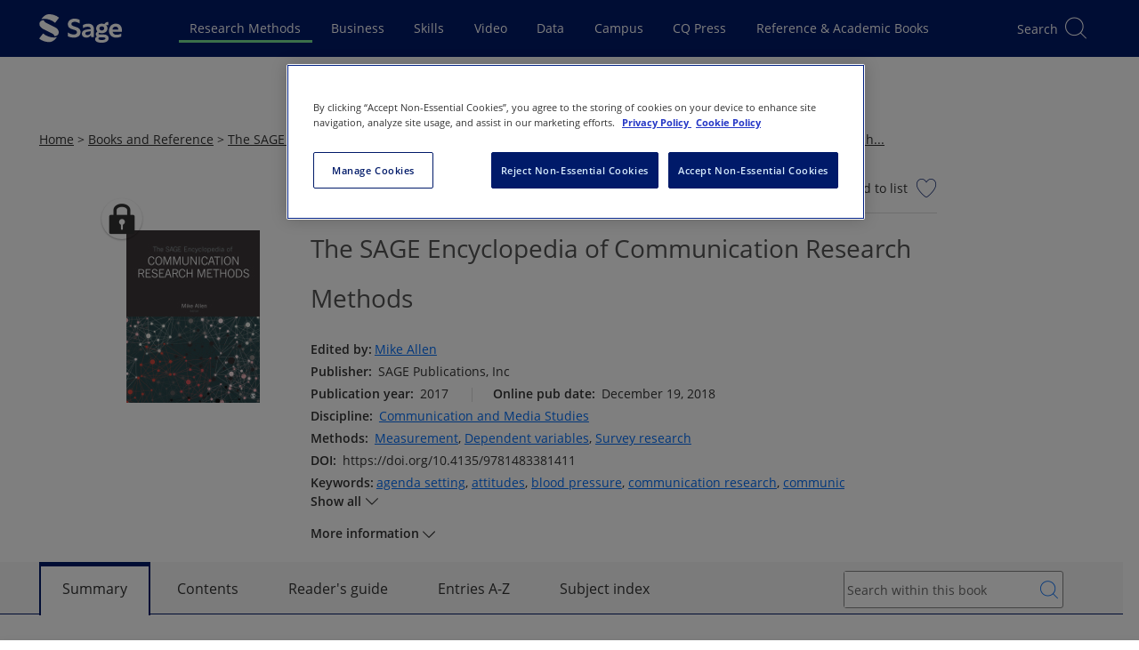

--- FILE ---
content_type: text/html; charset=utf-8
request_url: https://methods.sagepub.com/ency/edvol/the-sage-encyclopedia-of-communication-research-methods/toc
body_size: 46679
content:

<!DOCTYPE html>
<html lang="en" data-share-this-url="https://platform-api.sharethis.com/js/sharethis.js#property=5c80187e9fbe5a00170779fa&amp;product=inline-share-buttons" data-use-one-trust="true"
    class="theme-srm">

<head>
    <meta charset="utf-8">
    <meta http-equiv="x-ua-compatible" content="ie=edge">
    <meta name="viewport" content="width=device-width, initial-scale=1.0">
    
    
    
    
<title>Sage Research Methods - The SAGE Encyclopedia of Communication Research Methods</title>
<meta name="robots" content="noarchive">
<meta name="description" content="&lt;p&gt;Communication research is evolving and changing in a world of online journals, open-access, and new ways of obtaining data and conducting experiments via the">
<meta name="keywords" content="communication research,research methods,encyclopedia,population,publications,attitudes,discipline,scale,decision making,mass media,social media,surveying,encyclopedia,journals,organizations,social cognition,social networks,persons,outcomes,knowledge,students,conflict,emotion,organizational communication,social science,publishing,errors,demand characteristics,interpersonal communication,types of communication,sociology,news media,scholarships,communication skills,personality,teams,language,race,social networking,teaching,human communication,law,plagiarism,persuasion,health communication,communications media,communication theory,motivation,political communications,internet,operationalization,discourse,conversation,institutions,management skills,raw scores,service learning,journalism,tradition,public speaking,identity,media effects,public opinion,manipulation,new media,religion,agenda setting,conflict management,types of study,parameters,subjects of study,equations,linguistics,terrorism,economics,inquiry,representation,mediation,media use,distance,opinions,public relations,estimates,special populations,identification,gender and sexuality,blood pressure,social scientists,nonverbal communication,United States">
<link rel="canonical" href="https://methods.sagepub.com/ency/edvol/the-sage-encyclopedia-of-communication-research-methods/toc" />

<meta name="citation_xml_url" content="https://methods.sagepub.com/xml/the-sage-encyclopedia-of-communication-research-methods/content.xml">

    <meta name="citation_publisher" content="SAGE Publications, Inc">

        <meta name="citation_author" content="Mike Allen">

    <meta name="citation_title" content="The SAGE Encyclopedia of Communication Research Methods">

<meta name="citation_publication_date" content="2017">



    <meta name="citation_online_date" content="2018/12/19">
    <meta name="citation_doi" content="10.4135/9781483381411">

<meta name="citation_language" content="en">

        <meta name="citation_keywords" content="communication research">
        <meta name="citation_keywords" content="research methods">
        <meta name="citation_keywords" content="encyclopedia">
        <meta name="citation_keywords" content="population">
        <meta name="citation_keywords" content="publications">
        <meta name="citation_keywords" content="attitudes">
        <meta name="citation_keywords" content="discipline">
        <meta name="citation_keywords" content="scale">
        <meta name="citation_keywords" content="decision making">
        <meta name="citation_keywords" content="mass media">


<meta name="citation_isbn" content="9781483381411">



        <meta name="theme-color" content="#630361">

    
    <script>
        window.useOnThisPageRedesign = true;
        window.platformIdentifier = 'srm';
    </script>
    <script type="module" src="https://stscpextprdwestus001.blob.core.windows.net/assets/srm/js/skipLink.BdjJVoVp.js"></script>
    <link rel="preload" as="script" href="https://header.sagepub.com/js/universal-header.js" />
    <script rel="preload" type="module" href="https://stscpextprdwestus001.blob.core.windows.net/assets/srm/js/site.ALHiP07l.js"></script>
    <script async type="text/javascript" fetchpriority="high" src="https://header.sagepub.com/js/universal-header.js"></script>


        

<script type="text/javascript">
    // Google Data Layer

    //initialise the data layer in javascript using JSON notation
    var dataLayer = window.dataLayer || [];
    window.dataLayer.push({
        'site': {
            'environment': 'prod',
            'platform': 'web',
        },
        'user': {

            'authentication': 'false',
            'login': 'false',
                    }
        });

    //Static GA
    window.dataLayer.push(
        {
            'event': 'module-load',
            'module': [
                {
                    'name': 'cross-product-footer',
                    'position': 'footer',
                    'items': [
                        {
                            'type': 'NV',
                            'action': 'click',
                            'name': 'cross-product-footer-cqlibrary',
                            'position': '1'
                        },
                        {
                            'type': 'NV',
                            'action': 'click',
                            'name': 'cross-product-footer-dataplanet',
                            'position': '2'
                        },
                        {
                            'type': 'NV',
                            'action': 'click',
                            'name': 'cross-product-footer-leanlibrary',
                            'position': '3'
                        },
                        {
                            'type': 'NV',
                            'action': 'click',
                            'name': 'cross-product-footer-journals',
                            'position': '4'
                        },
                        {
                            'type': 'NV',
                            'action': 'click',
                            'name': 'cross-product-footer-srm',
                            'position': '5'
                        },
                        {
                            'type': 'NV',
                            'action': 'click',
                            'name': 'cross-product-footer-sagestats',
                            'position': '6'
                        },
                        {
                            'type': 'NV',
                            'action': 'click',
                            'name': 'cross-product-footer-sagecampus',
                            'position': '7'
                        },
                        {
                            'type': 'NV',
                            'action': 'click',
                            'name': 'cross-product-footer-sk',
                            'position': '8'
                        },
                        {
                            'type': 'NV',
                            'action': 'click',
                            'name': 'cross-product-footer-sk-video',
                            'position': '9'
                        },
                        {
                            'type': 'NV',
                            'action': 'click',
                            'name': 'cross-product-footer-sbc',
                            'position': '10'
                        }
                    ]
                },
                {
                    'name': 'user-features',
                    'position': 'top-right',
                    'items': [
                        {
                            'type': 'UF',
                            'action': 'citation',
                            'name': 'cite-now',
                            'position': ''
                        },
                        {
                            'type': 'UF',
                            'action': 'save',
                            'name': 'add-to-my-list-select',
                            'position': ''
                        },
                        {
                            'type': 'UF',
                            'action': 'share',
                            'name': 'share-select',
                            'position': ''
                        },
                        {
                            'type': 'UF',
                            'action': 'embed',
                            'name': 'embed-select',
                            'position': ''
                        },
                        {
                            'type': 'UF',
                            'action': 'text-size',
                            'name': 'text-size-select',
                            'position': ''
                        },
                        {
                            'type': 'UF',
                            'action': 'link-select',
                            'name': 'link-select',
                            'position': ''
                        },
                    ]
                },]
        });

    window.dataLayer.push({
        'adblocker': true
    });

    // /Google Data Layer

    if (true || document.cookie.indexOf('cookieconsent_status') >= 0) {
        (function (w, d, s, l, i) {
            w[l] = w[l] || []; w[l].push({
                'gtm.start':
                    new Date().getTime(), event: 'gtm.js'
            }); var f = d.getElementsByTagName(s)[0],
                j = d.createElement(s), dl = l != 'dataLayer' ? '&l=' + l : ''; j.async = true; j.src =
                    '//analytics.sagepub.com/gtm.js?id=' + i + dl; f.parentNode.insertBefore(j, f);
        })(window, document, 'script', 'dataLayer', 'GTM-TTVZ3L');
    }
</script>




        
<script src="https://cdn-ukwest.onetrust.com/scripttemplates/otSDKStub.js" type="text/javascript" charset="UTF-8" data-domain-script="01903b90-3e97-7898-87a2-6ece9db5ebc6"></script>

<!--Run Script (the contents of this function ensures that cookies are removed if consent is withdrawn)-->
<script type="text/javascript">
    function OptanonWrapper() {
        // Get initial OnetrustActiveGroups ids
        if (typeof OptanonWrapperCount == "undefined") {
            otGetInitialGrps();
        }

        //Delete cookies
        otDeleteCookie(otIniGrps);

        // Assign OnetrustActiveGroups to custom variable
        function otGetInitialGrps() {
            OptanonWrapperCount = '';
            otIniGrps = OnetrustActiveGroups;
            // console.log("otGetInitialGrps", otIniGrps)
        }

        function otDeleteCookie(iniOptGrpId) {
            var otDomainGrps = JSON.parse(JSON.stringify(Optanon.GetDomainData().Groups));
            var otDeletedGrpIds = otGetInactiveId(iniOptGrpId, OnetrustActiveGroups);
            if (otDeletedGrpIds.length != 0 && otDomainGrps.length != 0) {
                for (var i = 0; i < otDomainGrps.length; i++) {
                    //Check if CustomGroupId matches
                    if (otDomainGrps[i]['CustomGroupId'] != '' && otDeletedGrpIds.includes(otDomainGrps[i]['CustomGroupId'])) {
                        for (var j = 0; j < otDomainGrps[i]['Cookies'].length; j++) {
                            // console.log("otDeleteCookie",otDomainGrps[i]['Cookies'][j]['Name'])
                            //Delete cookie
                            eraseCookie(otDomainGrps[i]['Cookies'][j]['Name']);
                        }
                    }

                    //Check if Hostid matches
                    if (otDomainGrps[i]['Hosts'].length != 0) {
                        for (var j = 0; j < otDomainGrps[i]['Hosts'].length; j++) {
                            //Check if HostId presents in the deleted list and cookie array is not blank
                            if (otDeletedGrpIds.includes(otDomainGrps[i]['Hosts'][j]['HostId']) && otDomainGrps[i]['Hosts'][j]['Cookies'].length != 0) {
                                for (var k = 0; k < otDomainGrps[i]['Hosts'][j]['Cookies'].length; k++) {
                                    //Delete cookie
                                    eraseCookie(otDomainGrps[i]['Hosts'][j]['Cookies'][k]['Name']);
                                }
                            }
                        }
                    }

                }
            }
            otGetInitialGrps(); //Reassign new group ids
        }

        //Get inactive ids
        function otGetInactiveId(customIniId, otActiveGrp) {
            //Initial OnetrustActiveGroups
            // console.log("otGetInactiveId",customIniId)
            customIniId = customIniId.split(",");
            customIniId = customIniId.filter(Boolean);

            //After action OnetrustActiveGroups
            otActiveGrp = otActiveGrp.split(",");
            otActiveGrp = otActiveGrp.filter(Boolean);

            var result = [];
            for (var i = 0; i < customIniId.length; i++) {
                if (otActiveGrp.indexOf(customIniId[i]) <= -1) {
                    result.push(customIniId[i]);
                }
            }
            return result;
        }

        //Delete cookie
        function eraseCookie(name) {
            //Delete root path cookies
            domainName = window.location.hostname;
            document.cookie = name + '=; Max-Age=-99999999; Path=/;Domain=' + domainName;
            document.cookie = name + '=; Max-Age=-99999999; Path=/;';

            //Delete LSO incase LSO being used, cna be commented out.
            localStorage.removeItem(name);

            //Check for the current path of the page
            pathArray = window.location.pathname.split('/');
            //Loop through path hierarchy and delete potential cookies at each path.
            for (var i = 0; i < pathArray.length; i++) {
                if (pathArray[i]) {
                    //Build the path string from the Path Array e.g /site/login
                    var currentPath = pathArray.slice(0, i + 1).join('/');
                    document.cookie = name + '=; Max-Age=-99999999; Path=' + currentPath + ';Domain=' + domainName;
                    document.cookie = name + '=; Max-Age=-99999999; Path=' + currentPath + ';';
                    //Maybe path has a trailing slash!
                    document.cookie = name + '=; Max-Age=-99999999; Path=' + currentPath + '/;Domain=' + domainName;
                    document.cookie = name + '=; Max-Age=-99999999; Path=' + currentPath + '/;';


                }
            }

        }
    }
</script>

    <script type="text/plain" class="optanon-category-C0002">!function(T,l,y){var S=T.location,k="script",D="instrumentationKey",C="ingestionendpoint",I="disableExceptionTracking",E="ai.device.",b="toLowerCase",w="crossOrigin",N="POST",e="appInsightsSDK",t=y.name||"appInsights";(y.name||T[e])&&(T[e]=t);var n=T[t]||function(d){var g=!1,f=!1,m={initialize:!0,queue:[],sv:"5",version:2,config:d};function v(e,t){var n={},a="Browser";return n[E+"id"]=a[b](),n[E+"type"]=a,n["ai.operation.name"]=S&&S.pathname||"_unknown_",n["ai.internal.sdkVersion"]="javascript:snippet_"+(m.sv||m.version),{time:function(){var e=new Date;function t(e){var t=""+e;return 1===t.length&&(t="0"+t),t}return e.getUTCFullYear()+"-"+t(1+e.getUTCMonth())+"-"+t(e.getUTCDate())+"T"+t(e.getUTCHours())+":"+t(e.getUTCMinutes())+":"+t(e.getUTCSeconds())+"."+((e.getUTCMilliseconds()/1e3).toFixed(3)+"").slice(2,5)+"Z"}(),iKey:e,name:"Microsoft.ApplicationInsights."+e.replace(/-/g,"")+"."+t,sampleRate:100,tags:n,data:{baseData:{ver:2}}}}var h=d.url||y.src;if(h){function a(e){var t,n,a,i,r,o,s,c,u,p,l;g=!0,m.queue=[],f||(f=!0,t=h,s=function(){var e={},t=d.connectionString;if(t)for(var n=t.split(";"),a=0;a<n.length;a++){var i=n[a].split("=");2===i.length&&(e[i[0][b]()]=i[1])}if(!e[C]){var r=e.endpointsuffix,o=r?e.location:null;e[C]="https://"+(o?o+".":"")+"dc."+(r||"services.visualstudio.com")}return e}(),c=s[D]||d[D]||"",u=s[C],p=u?u+"/v2/track":d.endpointUrl,(l=[]).push((n="SDK LOAD Failure: Failed to load Application Insights SDK script (See stack for details)",a=t,i=p,(o=(r=v(c,"Exception")).data).baseType="ExceptionData",o.baseData.exceptions=[{typeName:"SDKLoadFailed",message:n.replace(/\./g,"-"),hasFullStack:!1,stack:n+"\nSnippet failed to load ["+a+"] -- Telemetry is disabled\nHelp Link: https://go.microsoft.com/fwlink/?linkid=2128109\nHost: "+(S&&S.pathname||"_unknown_")+"\nEndpoint: "+i,parsedStack:[]}],r)),l.push(function(e,t,n,a){var i=v(c,"Message"),r=i.data;r.baseType="MessageData";var o=r.baseData;return o.message='AI (Internal): 99 message:"'+("SDK LOAD Failure: Failed to load Application Insights SDK script (See stack for details) ("+n+")").replace(/\"/g,"")+'"',o.properties={endpoint:a},i}(0,0,t,p)),function(e,t){if(JSON){var n=T.fetch;if(n&&!y.useXhr)n(t,{method:N,body:JSON.stringify(e),mode:"cors"});else if(XMLHttpRequest){var a=new XMLHttpRequest;a.open(N,t),a.setRequestHeader("Content-type","application/json"),a.send(JSON.stringify(e))}}}(l,p))}function i(e,t){f||setTimeout(function(){!t&&m.core||a()},500)}var e=function(){var n=l.createElement(k);n.src=h;var e=y[w];return!e&&""!==e||"undefined"==n[w]||(n[w]=e),n.onload=i,n.onerror=a,n.onreadystatechange=function(e,t){"loaded"!==n.readyState&&"complete"!==n.readyState||i(0,t)},n}();y.ld<0?l.getElementsByTagName("head")[0].appendChild(e):setTimeout(function(){l.getElementsByTagName(k)[0].parentNode.appendChild(e)},y.ld||0)}try{m.cookie=l.cookie}catch(p){}function t(e){for(;e.length;)!function(t){m[t]=function(){var e=arguments;g||m.queue.push(function(){m[t].apply(m,e)})}}(e.pop())}var n="track",r="TrackPage",o="TrackEvent";t([n+"Event",n+"PageView",n+"Exception",n+"Trace",n+"DependencyData",n+"Metric",n+"PageViewPerformance","start"+r,"stop"+r,"start"+o,"stop"+o,"addTelemetryInitializer","setAuthenticatedUserContext","clearAuthenticatedUserContext","flush"]),m.SeverityLevel={Verbose:0,Information:1,Warning:2,Error:3,Critical:4};var s=(d.extensionConfig||{}).ApplicationInsightsAnalytics||{};if(!0!==d[I]&&!0!==s[I]){var c="onerror";t(["_"+c]);var u=T[c];T[c]=function(e,t,n,a,i){var r=u&&u(e,t,n,a,i);return!0!==r&&m["_"+c]({message:e,url:t,lineNumber:n,columnNumber:a,error:i}),r},d.autoExceptionInstrumented=!0}return m}(y.cfg);function a(){y.onInit&&y.onInit(n)}(T[t]=n).queue&&0===n.queue.length?(n.queue.push(a),n.trackPageView({})):a()}(window,document,{
src: "https://js.monitor.azure.com/scripts/b/ai.2.min.js", // The SDK URL Source
crossOrigin: "anonymous", 
cfg: { // Application Insights Configuration
    connectionString: 'InstrumentationKey=9d406833-d6d8-47e7-bbca-6375b2741683;IngestionEndpoint=https://westus-0.in.applicationinsights.azure.com/;LiveEndpoint=https://westus.livediagnostics.monitor.azure.com/'
}});</script>
    
    <link href="/manifest.json" rel="manifest" />

    <script>
        window.appName = 'Sage Research Methods';
        window.appVersion = '26.01.00';
        window.EnableFrontendObservability = 'false';
        window.ObservabilityCollectorUrl = 'https://faro-collector-prod-us-west-0.grafana.net/collect/d1b7a1622fb3a3ace5d66fcb50e4f206';
        window.ObservabilityEnvironment = 'production';

        const expiration = {
            'playedExpireTimeMins': 20160,
            'unplayedExpireTimeMins': 1440
                                                                                                                                                    };

        localStorage.setItem('SCP_OFFLINE_VIDEO_STORE_EXPIRATION', JSON.stringify(expiration));
    </script>

    <script src="https://code.jquery.com/jquery-3.7.1.min.js"
        integrity="sha384-1H217gwSVyLSIfaLxHbE7dRb3v4mYCKbpQvzx0cegeju1MVsGrX5xXxAvs/HgeFs" crossorigin="anonymous">
        </script>

    <script type="module" src="https://stscpextprdwestus001.blob.core.windows.net/assets/srm/js/site.ALHiP07l.js"></script>
    <link rel="stylesheet" href="https://stscpextprdwestus001.blob.core.windows.net/assets/srm/js/site.ALHiP07l.js" />

    
    <script>LUX=function(){function n(){return Date.now?Date.now():+new Date}var r,t=n(),a=window.performance||{},e=a.timing||{activationStart:0,navigationStart:(null===(r=window.LUX)||void 0===r?void 0:r.ns)||t};function i(){return a.now?(r=a.now(),Math.floor(r)):n()-e.navigationStart;var r}(LUX=window.LUX||{}).ac=[],LUX.addData=function(n,r){return LUX.cmd(["addData",n,r])},LUX.cmd=function(n){return LUX.ac.push(n)},LUX.getDebug=function(){return[[t,0,[]]]},LUX.init=function(){return LUX.cmd(["init"])},LUX.mark=function(){for(var n=[],r=0;r<arguments.length;r++)n[r]=arguments[r];if(a.mark)return a.mark.apply(a,n);var t=n[0],e=n[1]||{};void 0===e.startTime&&(e.startTime=i());LUX.cmd(["mark",t,e])},LUX.markLoadTime=function(){return LUX.cmd(["markLoadTime",i()])},LUX.measure=function(){for(var n=[],r=0;r<arguments.length;r++)n[r]=arguments[r];if(a.measure)return a.measure.apply(a,n);var t,e=n[0],o=n[1],u=n[2];t="object"==typeof o?n[1]:{start:o,end:u};t.duration||t.end||(t.end=i());LUX.cmd(["measure",e,t])},LUX.send=function(){return LUX.cmd(["send"])},LUX.ns=t;var o=LUX;return window.LUX_ae=[],window.addEventListener("error",(function(n){window.LUX_ae.push(n)})),o}();
    </script>
    <script src="https://cdn.speedcurve.com/js/lux.js?id=4642242769" defer crossorigin="anonymous"></script>


        <script>
            (function (w, d, t) {
                _ml = w._ml || {};
                _ml.eid = '90950';
                var s, cd, tag; s = d.getElementsByTagName(t)[0]; cd = new Date();
                tag = d.createElement(t); tag.async = 1;
                tag.src = 'https://ml314.com/tag.aspx?' + cd.getDate() + cd.getMonth();
                s.parentNode.insertBefore(tag, s);
            })(window, document, 'script');
        </script>

    


    <link rel="preconnect" href="https://stwidgetscmnprdwestus001.blob.core.windows.net/widgets" />
    <link rel="preconnect" href="https://stpltrsrcscmnprdwus001.blob.core.windows.net/rsrcs" />

    <link fetchpriority="high" rel="stylesheet" href="https://stscpextprdwestus001.blob.core.windows.net/assets/srm/siteCss.D3bErNyp.css" />


    
    
    



</head>

<body data-signed="false" class="home secondary-header home--universal-header">

    

    <!-- Google Tag Manager -->
    <noscript>
        <iframe fetchpriority="high" src="https://analytics.sagepub.com/ns.html?id=GTM-TTVZ3L" height="0" width="0" style="display:none;visibility:hidden"></iframe>
    </noscript>
    <!-- End Google Tag Manager -->


<script type="text/javascript">
    (function () {
        var width = window.screen.width;
        var body = document.querySelectorAll('body')[0];
        if (width > 1023) {
            body.classList.add('is-desktop');
        } else if (width > 767) {
            body.classList.add('is-tablet');
        } else {
            body.classList.add('is-mobile');
        }
    })();
</script>

<noscript><div>Javascript must be enabled for the correct page display</div></noscript>




<!--
Application: Sage Research Methods
Version: 26.01.00
Deployed On: 2026-01-14 11:25:23Z
-->





<sage-skip-link target="#main-content" validselectors="[tabindex]:not([tabindex=&#x27;-1&#x27;]), a[href], button:not([disabled]), input:not([disabled]), select:not([disabled]), textarea:not([disabled])">Skip to main content</sage-skip-link>
<input type="hidden" id="platformDomain" value="methods.sagepub.com" />
<input type="hidden" id="refererDomains" value="cases.globalnetwork.io" />
<input type="hidden" id="taxonomyName" value="Discipline" />
<input type="hidden" id="frontEndConfigurationJson" value="{&quot;chatbotConfiguration&quot;:{&quot;audience&quot;:&quot;https://sso.sagepub.com/resources&quot;,&quot;backendEndpoint&quot;:&quot;https://srmaiapi.sagepub.com&quot;,&quot;tokenEndpoint&quot;:&quot;/ai-assistant/token&quot;},&quot;defaultPubDates&quot;:{&quot;defaultOriginalPubYearStart&quot;:1920,&quot;defaultOriginalPubYearEnd&quot;:2026,&quot;defaultOnlinePubYearStart&quot;:1920,&quot;defaultOnlinePubYearEnd&quot;:2026}}" />

<svg width="32px" height="32px" viewBox="0 0 32 32" version="1.1" xmlns="http://www.w3.org/2000/svg"
    xmlns:xlink="http://www.w3.org/1999/xlink" style="display:none;">
    <title>icon/video/no-internet</title>
    <g id="icon/video/no-internet" stroke="none" stroke-width="1" fill="none" fill-rule="evenodd">
        <g id="Group" transform="translate(2.500000, 7.000000)" fill="#000000" fill-rule="nonzero">
            <path
                d="M13.5,13.5 C12.1192881,13.5 11,14.6192881 11,16 C11,17.3807119 12.1192881,18.5 13.5,18.5 C14.8807119,18.5 16,17.3807119 16,16 C16,14.6192881 14.8807119,13.5 13.5,13.5 Z M13.5,14.5 C14.3284271,14.5 15,15.1715729 15,16 C15,16.8284271 14.3284271,17.5 13.5,17.5 C12.6715729,17.5 12,16.8284271 12,16 C12,15.1715729 12.6715729,14.5 13.5,14.5 Z"
                id="Oval"></path>
            <path
                d="M13.5387566,-0.5 C19.2021857,-0.5 24.379629,2.20590081 27.4116171,6.60263882 C27.5683837,6.82996867 27.5111808,7.14134032 27.2838509,7.29810687 C27.0565211,7.45487341 26.7451494,7.39767055 26.5883829,7.17034069 C23.7434672,3.04487974 18.8741201,0.5 13.5387566,0.5 C8.15409174,0.5 3.24582345,3.09243758 0.414196126,7.28007422 C0.259515405,7.50882842 -0.051320017,7.56887685 -0.280074221,7.41419613 C-0.508828425,7.25951541 -0.568876847,6.94867998 -0.414196126,6.71992578 C2.60387641,2.25655908 7.82287632,-0.5 13.5387566,-0.5 Z">
            </path>
            <path
                d="M13.5492885,4.5 C17.5031103,4.5 21.1971885,6.3505449 23.8834277,9.56010025 C24.0606614,9.77186151 24.0326712,10.0872042 23.82091,10.2644379 C23.6091487,10.4416716 23.293806,10.4136815 23.1165723,10.2019202 C20.6142888,7.21215759 17.1964608,5.5 13.5492885,5.5 C9.85427662,5.5 6.39538481,7.25770305 3.88662802,10.317047 C3.71152782,10.5305757 3.3964818,10.5617282 3.18295304,10.386628 C2.96942428,10.2115278 2.93827178,9.8964818 3.11337198,9.68295304 C5.80592857,6.39947149 9.54379909,4.5 13.5492885,4.5 Z">
            </path>
            <path
                d="M13.5016706,9.5 C15.9777295,9.5 18.3384101,10.6078247 20.355303,12.6448293 C20.5495941,12.8410577 20.5480235,13.1576363 20.3517951,13.3519274 C20.1555666,13.5462184 19.838988,13.5446479 19.644697,13.3484194 C17.8058645,11.4912508 15.693593,10.5 13.5016706,10.5 C11.3084569,10.5 9.19499007,11.4924256 7.3554296,13.3516672 C7.16120918,13.5479655 6.84463117,13.54965 6.64833283,13.3554296 C6.45203448,13.1612092 6.45034998,12.8446312 6.6445704,12.6483328 C8.66220188,10.6091151 11.0241704,9.5 13.5016706,9.5 Z">
            </path>
        </g>
        <rect id="Rectangle" fill="#000000"
            transform="translate(17.695689, 15.378680) rotate(-45.000000) translate(-17.695689, -15.378680) "
            x="1.69568901" y="14.8786797" width="32" height="1" rx="0.5"></rect>
    </g>
</svg>



<div class="offline-modal" id="offline-detected" style="display: none;">
    <div class="offline-modal-content">
        <div class="offline-container">
            <div style="float: left;padding-top:15px;padding-right:20px;">
                <svg viewBox='0 0 30 30' width='50' height='50'>
                    <use xlink:href='#icon/video/no-internet' />
                </svg>
            </div>
            <div style="float: left;padding-top:30px;">
                <h4>No internet connection.</h4>
            </div>
            <div style="float:right;padding-top:30px;">
                <a href="/offline/" target="_blank" class="btn btn-secondary btn-xs">Go to my saved videos</a>
            </div>
        </div>
    </div>
</div>

<div class="scp-modal" id="cleared-filters-modal" style="display: none;">
    <div class="scp-modal-content">
        <h4>All search filters on the page have been cleared.</h4>
    </div>
</div>
<div class="scp-modal" id="saved-search-modal" style="display: none;">
    <div class="scp-modal-content">
        <h4>Your search has been saved.</h4>
    </div>
</div>

<div id="wrapper" class="js-wrapper">

    <header id="header" role="banner" class="header__container--universal-header">
        <div id="header-app">
            <div id="universal-header" class="universal-header">
                <universal-header
                    origin-site="ResearchMethods"></universal-header>
            </div>


        




<div id="secondary-header" class="universal-secondary header-secondary">
    <input type="hidden" id="searchMinYear" value="" />

        <input type="hidden" id="secondaryHeaderContentTypes" value="[&quot;Books&quot;,&quot;Handbooks&quot;,&quot;Little Green Books&quot;,&quot;Little Blue Books&quot;,&quot;Journal Articles&quot;,&quot;Encyclopedias&quot;,&quot;Dictionaries&quot;]" />
        <input type="hidden" id="secondaryHeaderContentTypeIds" value="[1,2,3,4,10,11,12]" />
        <input type="hidden" id="secondaryHeaderProductIds" value="[1]" />

    <div id="search-header" class="search-header__placeholder"></div>

    <sage-secondary-header title="Sage Research Methods" title-url="/">
            <template #icon>
                <img class="portal-icon__icon logolink" fetchpriority="high" src="/images/srm/platform-icon.svg" alt="">
            </template>
            <template #navigation>
                <sage-nav-bar-group>
                        
<sage-nav-bar-group-item>
            


<sage-nav-bar-dropdown-button aria-label="Browse By" data-id="secondary-header-books-and-reference-browse-by" position="centre">
    <template #title>Browse By</template>
    <template #content>
        <sage-nav-bar-dropdown-menu>
                <sage-nav-bar-dropdown-menu-section heading="Discipline" :columns="2">
                        <sage-nav-bar-dropdown-menu-item title="Anthropology" url="/Search/Results?disciplines=[1]&amp;includeEntireWorks=true&amp;includeParts=false&amp;includeSegments=false"></sage-nav-bar-dropdown-menu-item>
                        <sage-nav-bar-dropdown-menu-item title="Business and Management" url="/Search/Results?disciplines=[2]&amp;includeEntireWorks=true&amp;includeParts=false&amp;includeSegments=false"></sage-nav-bar-dropdown-menu-item>
                        <sage-nav-bar-dropdown-menu-item title="Communication and Media Studies" url="/Search/Results?disciplines=[4]&amp;includeEntireWorks=true&amp;includeParts=false&amp;includeSegments=false"></sage-nav-bar-dropdown-menu-item>
                        <sage-nav-bar-dropdown-menu-item title="Computer Science" url="/Search/Results?disciplines=[20]&amp;includeEntireWorks=true&amp;includeParts=false&amp;includeSegments=false"></sage-nav-bar-dropdown-menu-item>
                        <sage-nav-bar-dropdown-menu-item title="Counseling and Psychotherapy" url="/Search/Results?disciplines=[5]&amp;includeEntireWorks=true&amp;includeParts=false&amp;includeSegments=false"></sage-nav-bar-dropdown-menu-item>
                        <sage-nav-bar-dropdown-menu-item title="Criminology and Criminal Justice" url="/Search/Results?disciplines=[3]&amp;includeEntireWorks=true&amp;includeParts=false&amp;includeSegments=false"></sage-nav-bar-dropdown-menu-item>
                        <sage-nav-bar-dropdown-menu-item title="Dentistry" url="/Search/Results?disciplines=[25]&amp;includeEntireWorks=true&amp;includeParts=false&amp;includeSegments=false"></sage-nav-bar-dropdown-menu-item>
                        <sage-nav-bar-dropdown-menu-item title="Economics" url="/Search/Results?disciplines=[6]&amp;includeEntireWorks=true&amp;includeParts=false&amp;includeSegments=false"></sage-nav-bar-dropdown-menu-item>
                        <sage-nav-bar-dropdown-menu-item title="Education" url="/Search/Results?disciplines=[7]&amp;includeEntireWorks=true&amp;includeParts=false&amp;includeSegments=false"></sage-nav-bar-dropdown-menu-item>
                        <sage-nav-bar-dropdown-menu-item title="Engineering" url="/Search/Results?disciplines=[21]&amp;includeEntireWorks=true&amp;includeParts=false&amp;includeSegments=false"></sage-nav-bar-dropdown-menu-item>
                        <sage-nav-bar-dropdown-menu-item title="Geography" url="/Search/Results?disciplines=[8]&amp;includeEntireWorks=true&amp;includeParts=false&amp;includeSegments=false"></sage-nav-bar-dropdown-menu-item>
                        <sage-nav-bar-dropdown-menu-item title="Health" url="/Search/Results?disciplines=[9]&amp;includeEntireWorks=true&amp;includeParts=false&amp;includeSegments=false"></sage-nav-bar-dropdown-menu-item>
                        <sage-nav-bar-dropdown-menu-item title="History" url="/Search/Results?disciplines=[10]&amp;includeEntireWorks=true&amp;includeParts=false&amp;includeSegments=false"></sage-nav-bar-dropdown-menu-item>
                        <sage-nav-bar-dropdown-menu-item title="Marketing" url="/Search/Results?disciplines=[11]&amp;includeEntireWorks=true&amp;includeParts=false&amp;includeSegments=false"></sage-nav-bar-dropdown-menu-item>
                        <sage-nav-bar-dropdown-menu-item title="Mathematics" url="/Search/Results?disciplines=[22]&amp;includeEntireWorks=true&amp;includeParts=false&amp;includeSegments=false"></sage-nav-bar-dropdown-menu-item>
                        <sage-nav-bar-dropdown-menu-item title="Medicine" url="/Search/Results?disciplines=[23]&amp;includeEntireWorks=true&amp;includeParts=false&amp;includeSegments=false"></sage-nav-bar-dropdown-menu-item>
                        <sage-nav-bar-dropdown-menu-item title="Nursing" url="/Search/Results?disciplines=[12]&amp;includeEntireWorks=true&amp;includeParts=false&amp;includeSegments=false"></sage-nav-bar-dropdown-menu-item>
                        <sage-nav-bar-dropdown-menu-item title="Political Science and International Relations" url="/Search/Results?disciplines=[13]&amp;includeEntireWorks=true&amp;includeParts=false&amp;includeSegments=false"></sage-nav-bar-dropdown-menu-item>
                        <sage-nav-bar-dropdown-menu-item title="Psychology" url="/Search/Results?disciplines=[14]&amp;includeEntireWorks=true&amp;includeParts=false&amp;includeSegments=false"></sage-nav-bar-dropdown-menu-item>
                        <sage-nav-bar-dropdown-menu-item title="Public Health" url="/Search/Results?disciplines=[26]&amp;includeEntireWorks=true&amp;includeParts=false&amp;includeSegments=false"></sage-nav-bar-dropdown-menu-item>
                        <sage-nav-bar-dropdown-menu-item title="Science" url="/Search/Results?disciplines=[18]&amp;includeEntireWorks=true&amp;includeParts=false&amp;includeSegments=false"></sage-nav-bar-dropdown-menu-item>
                        <sage-nav-bar-dropdown-menu-item title="Social Policy and Public Policy" url="/Search/Results?disciplines=[15]&amp;includeEntireWorks=true&amp;includeParts=false&amp;includeSegments=false"></sage-nav-bar-dropdown-menu-item>
                        <sage-nav-bar-dropdown-menu-item title="Social Work" url="/Search/Results?disciplines=[16]&amp;includeEntireWorks=true&amp;includeParts=false&amp;includeSegments=false"></sage-nav-bar-dropdown-menu-item>
                        <sage-nav-bar-dropdown-menu-item title="Sociology" url="/Search/Results?disciplines=[17]&amp;includeEntireWorks=true&amp;includeParts=false&amp;includeSegments=false"></sage-nav-bar-dropdown-menu-item>
                        <sage-nav-bar-dropdown-menu-item title="Technology" url="/Search/Results?disciplines=[19]&amp;includeEntireWorks=true&amp;includeParts=false&amp;includeSegments=false"></sage-nav-bar-dropdown-menu-item>
                </sage-nav-bar-dropdown-menu-section>

                <sage-nav-bar-dropdown-menu-section heading="Content Type" :columns="1">
                            <sage-nav-bar-dropdown-menu-item title="Books and Reference"
                                                             :locked="false"
                                                             url="/books-and-reference"
                            
                                                             data-id="secondary-header-browse-contenttype-Books and Reference">
                            </sage-nav-bar-dropdown-menu-item>
                            <sage-nav-bar-dropdown-menu-item title="Cases"
                                                             :locked="false"
                                                             url="/Cases"
                            
                                                             data-id="secondary-header-browse-contenttype-Cases">
                            </sage-nav-bar-dropdown-menu-item>
                            <sage-nav-bar-dropdown-menu-item title="Datasets"
                                                             :locked="false"
                                                             url="/datasets"
                            
                                                             data-id="secondary-header-browse-contenttype-Datasets">
                            </sage-nav-bar-dropdown-menu-item>
                            <sage-nav-bar-dropdown-menu-item title="Podcasts" url="/Search/Results?contentTypes=podcasts"></sage-nav-bar-dropdown-menu-item>
                            <sage-nav-bar-dropdown-menu-item title="Video"
                                                             :locked="false"
                                                             url="/video"
                            
                                                             data-id="secondary-header-browse-contenttype-Video">
                            </sage-nav-bar-dropdown-menu-item>
                </sage-nav-bar-dropdown-menu-section>

                <sage-nav-bar-dropdown-menu-section heading="Topic" :columns="1">
                        <sage-nav-bar-dropdown-menu-item title="Business" :locked="false" url="/business"></sage-nav-bar-dropdown-menu-item>
                        <sage-nav-bar-dropdown-menu-item title="Data and Research Literacy" :locked="false" url="/data-research-literacy"></sage-nav-bar-dropdown-menu-item>
                        <sage-nav-bar-dropdown-menu-item title="Data Visualization" :locked="false" url="/data-visualization"></sage-nav-bar-dropdown-menu-item>
                        <sage-nav-bar-dropdown-menu-item title="Diversifying and Decolonizing Research" :locked="false" url="/diversifying-decolonizing"></sage-nav-bar-dropdown-menu-item>
                        <sage-nav-bar-dropdown-menu-item title="Doing Research Online" :locked="false" url="/doing-research-online"></sage-nav-bar-dropdown-menu-item>
                        <sage-nav-bar-dropdown-menu-item title="Foundations" :locked="false" url="/foundations"></sage-nav-bar-dropdown-menu-item>
                        <sage-nav-bar-dropdown-menu-item title="Medicine and Health" :locked="false" url="/medicine-and-health"></sage-nav-bar-dropdown-menu-item>
                </sage-nav-bar-dropdown-menu-section>
        </sage-nav-bar-dropdown-menu>
    </template>
</sage-nav-bar-dropdown-button>


</sage-nav-bar-group-item>
                        
<sage-nav-bar-group-item>
            


<sage-nav-bar-dropdown-button aria-label="Tools" data-id="secondary-header-books-and-reference-tools">
    <template #title>Tools</template>
    <template #content>
        <sage-nav-bar-dropdown-menu>
                <sage-nav-bar-dropdown-menu-item title="Methods Map"
                                                 description="This visualization demonstrates how methods are related and connects users to relevant content."
                                                 url="/methods-map"
                                                 icon-src="/images/srm/tool-icons/methods-map.svg"
                                                 :locked="false"
                                                 data-id="secondary-header-browse-tool--methods-map">
                </sage-nav-bar-dropdown-menu-item>
                <sage-nav-bar-dropdown-menu-item title="Project Planner"
                                                 description="Find step-by-step guidance to complete your research project."
                                                 url="/project-planner"
                                                 icon-src="/images/srm/tool-icons/project-planner.svg"
                                                 :locked="false"
                                                 data-id="secondary-header-browse-tool--project-planner">
                </sage-nav-bar-dropdown-menu-item>
                <sage-nav-bar-dropdown-menu-item title="Which Stats Test"
                                                 description="Answer a handful of multiple-choice questions to see which statistical method is best for your data."
                                                 url="/which-stats-test"
                                                 icon-src="/images/srm/tool-icons/which-stats-test.svg"
                                                 :locked="false"
                                                 data-id="secondary-header-browse-tool--which-stats-test">
                </sage-nav-bar-dropdown-menu-item>
                <sage-nav-bar-dropdown-menu-item title="Reading Lists"
                                                 description="Create lists of favorite content with your personal profile for your reference or to share."
                                                 url="/reading-lists"
                                                 icon-src="/images/srm/tool-icons/reading-list.svg"
                                                 :locked="false"
                                                 data-id="secondary-header-browse-tool--reading-lists">
                </sage-nav-bar-dropdown-menu-item>
        </sage-nav-bar-dropdown-menu>
    </template>
</sage-nav-bar-dropdown-button>
</sage-nav-bar-group-item>
                </sage-nav-bar-group>
                    

<sage-button size="small"
             color="primary"
             url="http://freetrials.sagepub.com/srmcorpsite"
             data-id="secondary-header-books-and-reference-free-trial"
             
 >
    
    Free Trial
</sage-button>
            </template>
        <template #login>
            

<div class="signin-area__container info-header">
    <div class="signin-area drop-holder d-desktop-none js-slide-holder" data-slide-holder="signin-active">
        <div class="meta-drop">
            <sage-icon-button class="flyout__icon link-back d-none btn-k-dialog-back"
                              data-id="secondary-header-mobile-arrowback"
                              icon="arrow-back"
                              screen-reader-text="link back">
            </sage-icon-button>
            <strong class="title">Sign in:</strong>
            <sage-icon-button class="flyout__icon close"
                              data-id="secondary-header-mobile-iconclose"
                              icon="close"
                              screen-reader-text="close">
            </sage-icon-button>
        </div>
        <div class="scroll-block">
            <div class="scroll-holder">
                <ul>
                        <li>
                            <a role="button"
                               href="#"
                               class="js-k-dialog-link"
                               data-k-dialog-link="dialog-signin-profile"
                               data-id="secondary-header-mobile-profile">
                                Sign in to my profile <span class="icon-angle-right"></span>
                            </a>
                            <a role="button"
                               href="#"
                               class="js-k-dialog-link"
                               data-k-dialog-link="dialog-signed-profile"
                               style="display:none"
                               data-id="secondary-header-mobile-profile-signedin">
                                My Profile <span class="icon-angle-right"></span>
                            </a>
                        </li>
                    <li>
                        <a role="button"
                           href="/login/oidcsignin"
                           class="js-k-dialog-link"
                           data-id="secondary-header-mobile-institution">
                            Get access off-campus <span class="icon-angle-right"></span>
                        </a>
                        <a role="button"
                           href="#"
                           class="js-k-dialog-link"
                           data-k-dialog-link="dialog-signed-insitute"
                           style="display:none"
                           data-id="secondary-header-mobile-institution-signedin">
                            
                            <img src="https://securecenter.sagepub.com/Logo/1/"
                                 alt="Not Logged In"
                                 aria-hidden="aria-hidden"
                                 width="104"
                                 height="25"
                                 style="display:none" />
                            <span class="icon-angle-right"></span>
                        </a>
                    </li>
                </ul>
            </div>
        </div>
    </div>
    <div class="sign-in-area__mobile-icon-container">
        <sage-icon-button class="sign-in-area__mobile-icon signin-block-opener js-slide-menu"
                          data-id="secondary-header-mobile-signin"
                          data-slide-id="signin-active"
                          icon="login-outlined">
            Sign in
        </sage-icon-button>
    </div>
    <div class="signin-area__desktop-buttons signin-meta d-none d-desktop-flex" role="group" aria-label="Sign in:">
        <span class="signin-area__desktop-buttons-title">Sign in:</span>
        <div class="signin-area__desktop-buttons-group d-flex">
                <div class="signin-area__desktop-button-holder">
                    <sage-button class="js-k-dialog-link"
                                 data-k-dialog-link="dialog-signin-profile"
                                 data-id="secondary-header-profile"
                                 size="small"
                                 outline-with-theme-on-hover
                                 color="primary">
                        My profile
                    </sage-button>
                    <sage-button class="signin-area__profile-button--signed-in js-k-dialog-link"
                                 data-k-dialog-link="dialog-signed-profile"
                                 style="display:none"
                                 data-id="secondary-header-profile-signedin"
                                 size="small"
                                 outline-with-theme-on-hover
                                 truncate-long-text
                                 title="My Profile"
                                 text-case="none"
                                 color="primary">
                        My Profile
                    </sage-button>
                </div>
            <div class="signin-area__desktop-button-holder">
                <sage-button url="/login/oidcsignin"
                             data-k-dialog-link="dialog-signin-institute"
                             data-id="secondary-header-institution"
                             size="small"
                             outline-with-theme-on-hover
                             color="primary">
                    Institution
                </sage-button>

            </div>
        </div>
    </div>
</div>
        </template>
    </sage-secondary-header>
</div>


            
        </div>
    </header>

    <main id="main-content" tabindex="-1" aria-label="Main content">
        



<input type="hidden" class="js-base-url" value="ency/edvol" />
<input type="hidden" class="js-parent-url" value="https://methods.sagepub.com/ency/edvol/the-sage-encyclopedia-of-communication-research-methods" />
<input type="hidden" class="js-is-chapter-entry" value="false" />

<input type="hidden" id="contentId" value="83607" />
<input type="hidden" id="XmlId" />
<input type="hidden" id="eIsbn" value="9781483381411" />

<script type="text/javascript">
    const lux = window.LUX || {};
    lux.label = "Content";
</script>



<input type="hidden" id="video-contenttype" value="encyclopedia" />
<input type="hidden" id="video-id" value="83607" />
<input type="hidden" id="video-uri" value="the-sage-encyclopedia-of-communication-research-methods" />
<input type="hidden" id="video-url" value="the-sage-encyclopedia-of-communication-research-methods" />
<input type="hidden" id="video-authorized" value="true" />
<input type="hidden" id="video-profileloggedin" value="true" />
<input type="hidden" id="video-eisbn" value="9781483381411" />
<input type="hidden" id="video-productcode" value="T244974SM" />
<input type="hidden" id="video-bc-account-id" value="268012963001" />
<input type="hidden" id="video-bc-polcy-key" value="BCpkADawqM1H7gGMU6MFr2ijF-8B5-KiLn3Imi45z2u3XipK6YgHeymcItvWaRlobmYHb_Q8b4uRxhTQw-RY0EkmLqenpUxZjHZpg2iLp5r-bK6SRZ3WX0WtWv0" />



<div class="tab-content-sticky" data-sticky-tab-bar></div>

    <nav class="breadcrumb-holder d-none d-tablet-block js-breadcrumb-holder" role="navigation" aria-label="breadcrumb" data-breadcrumbs>
        <div class="container">
            <ul>
                        <li class="Home"><a href="/">Home</a></li>
                        <li class="PrimaryPortal"><a href="/books-and-reference">Books and Reference</a></li>
                        <li class="Content"><a href="https://methods.sagepub.com/ency/edvol/the-sage-encyclopedia-of-communication-research-methods/toc">The SAGE Encyclopedia of Communication Research...</a></li>
                        <li class="Entry"><a href="">The SAGE Encyclopedia of Communication Research...</a></li>
            </ul>
                    <input type="hidden" id="breadcrumbContentUrl" name="breadcrumbContentUrl" value="https://methods.sagepub.com/ency/edvol/the-sage-encyclopedia-of-communication-research-methods/toc"/>
                    <input type="hidden" id="breadcrumbEntryName" name="breadcrumbEntryName" value="The SAGE Encyclopedia of Communication Research..."/>
        </div>
    </nav>


<section id="main" tabindex="-1" aria-label="encyclopedia content" class="js-content-page-app encyclopedia-content-page ency/edvol-product-page" data-app-arg="{&quot;eIsbn&quot;:9781483381411,&quot;userModel&quot;:{&quot;isLoggedIn&quot;:false,&quot;isProfileLoggedIn&quot;:false,&quot;isContentTokenLoggedIn&quot;:false,&quot;hideSageRecommends&quot;:false,&quot;hideUnavailableContent&quot;:false,&quot;fullAccessOverride&quot;:false,&quot;userId&quot;:0,&quot;email&quot;:&quot;&quot;,&quot;hideBookShelf&quot;:false,&quot;disableProfiles&quot;:false,&quot;libraryContactEmail&quot;:null},&quot;addToList&quot;:false,&quot;textSize&quot;:false,&quot;partIdentifier&quot;:null,&quot;addedToList&quot;:false}">
        <section class="book-info-holder">
            <div class="container">
                <div class="book-container">
                    <div class="book-wrap" data-book-img>
                        <div class="lock-container">
                                <div class="icon-lock"></div>
                            <img fetchpriority="high" src="https://stpltrsrcscmnprdwus001.blob.core.windows.net/rsrcs/srm/images/the-sage-encyclopedia-of-communication-research-methods/9781483381435-bookcover.jpg" alt="" width="150" height="213"/>
                        </div>
                    </div>
                </div>
                <div class="text-holder">
                    <div class="info-meta-block" data-module-name="user-features">
                        <strong class="title">Encyclopedias</strong>

                            <a href="#" class="js-link-add-to-list link-add-to-list js-skip-link-focus js-k-dialog-link add-state d-tablet-flex "
                               data-k-dialog-link="dialog-add-to-list"
                               data-pagetype="contentpage"
                               data-addtitle="The SAGE Encyclopedia of Communication Research Methods"
                               data-url="https://methods.sagepub.com/ency/edvol/the-sage-encyclopedia-of-communication-research-methods"
                               data-eisbn="9781483381411"
                               data-productcode="T244974SM"
                               data-item-name="add-to-my-list-select">
                                <span class="text d-none d-desktop-block">Add to list</span>
                                <span class="added-text d-none d-desktop-block">Added to list </span>
                                <span class="icon-favourite"></span>
                            </a>
                    </div>
                    
    <h1>The SAGE Encyclopedia of Communication Research Methods</h1>

                    

<div class="expand-block js-expand-collapse-block">
    <div id="SlideHolder" class="slide-holder slide-block js-slide-block  active" aria-expanded="true"
         >

        <ul class="book-info-list" data-module-name="user-features">
                <li >
                       <strong class="title">Edited by:</strong><div class="tooltip-link-holder book-metadata-author" data-role="tooltip" data-bioid="589264" data-showbio="True"><a href="javascript:void(0);" class="bioIDLink has-tolltip">Mike Allen</a></div>
                </li>
                <li >
<strong class="title">Publisher: </strong>                    SAGE Publications, Inc
                </li>
                <li >
                    <ul><li><strong class="title">Publication year: </strong>2017</li> <li><strong class="title">Online pub date: </strong><time>December 19, 2018</time></li></ul>
                </li>
                <li >
<strong class="title">Discipline: </strong>                    <a href="/Search/Results?disciplines=[4]&sortBy=title">Communication and Media Studies</a>
                </li>
                <li >
<strong class="title">Methods: </strong>                    <a href="/Search/Results?methods=[&quot;Measurement&quot;]&sortBy=title" data-subjectid=SRM0041">Measurement</a>, <a href="/Search/Results?methods=[&quot;Dependent variables&quot;]&sortBy=title" data-subjectid=SRM0125">Dependent variables</a>, <a href="/Search/Results?methods=[&quot;Survey research&quot;]&sortBy=title" data-subjectid=SRM0067">Survey research</a>
                </li>
                <li >
<strong class="title">DOI: </strong>                    https://<wbr>doi.<wbr>org/10.4135/9781483381411
                </li>
                <li 
class="text-overflow text-overflow--preload" >
<strong class="title">Keywords: </strong>                    <div class="keyword-text-holder"><a href="/Search/Results?keywords=[{&quot;field&quot;:&quot;fulltext&quot;,&quot;text&quot;:&quot;agenda setting&quot;}]&sortBy=title">agenda setting</a>, <a href="/Search/Results?keywords=[{&quot;field&quot;:&quot;fulltext&quot;,&quot;text&quot;:&quot;attitudes&quot;}]&sortBy=title">attitudes</a>, <a href="/Search/Results?keywords=[{&quot;field&quot;:&quot;fulltext&quot;,&quot;text&quot;:&quot;blood pressure&quot;}]&sortBy=title">blood pressure</a>, <a href="/Search/Results?keywords=[{&quot;field&quot;:&quot;fulltext&quot;,&quot;text&quot;:&quot;communication research&quot;}]&sortBy=title">communication research</a>, <a href="/Search/Results?keywords=[{&quot;field&quot;:&quot;fulltext&quot;,&quot;text&quot;:&quot;communication skills&quot;}]&sortBy=title">communication skills</a>, <a href="/Search/Results?keywords=[{&quot;field&quot;:&quot;fulltext&quot;,&quot;text&quot;:&quot;communication theory&quot;}]&sortBy=title">communication theory</a>, <a href="/Search/Results?keywords=[{&quot;field&quot;:&quot;fulltext&quot;,&quot;text&quot;:&quot;communications media&quot;}]&sortBy=title">communications media</a>, <a href="/Search/Results?keywords=[{&quot;field&quot;:&quot;fulltext&quot;,&quot;text&quot;:&quot;conflict&quot;}]&sortBy=title">conflict</a>, <a href="/Search/Results?keywords=[{&quot;field&quot;:&quot;fulltext&quot;,&quot;text&quot;:&quot;conflict management&quot;}]&sortBy=title">conflict management</a>, <a href="/Search/Results?keywords=[{&quot;field&quot;:&quot;fulltext&quot;,&quot;text&quot;:&quot;conversation&quot;}]&sortBy=title">conversation</a>, <a href="/Search/Results?keywords=[{&quot;field&quot;:&quot;fulltext&quot;,&quot;text&quot;:&quot;decision making&quot;}]&sortBy=title">decision making</a>, <a href="/Search/Results?keywords=[{&quot;field&quot;:&quot;fulltext&quot;,&quot;text&quot;:&quot;demand characteristics&quot;}]&sortBy=title">demand characteristics</a>, <a href="/Search/Results?keywords=[{&quot;field&quot;:&quot;fulltext&quot;,&quot;text&quot;:&quot;discipline&quot;}]&sortBy=title">discipline</a>, <a href="/Search/Results?keywords=[{&quot;field&quot;:&quot;fulltext&quot;,&quot;text&quot;:&quot;discourse&quot;}]&sortBy=title">discourse</a>, <a href="/Search/Results?keywords=[{&quot;field&quot;:&quot;fulltext&quot;,&quot;text&quot;:&quot;distance&quot;}]&sortBy=title">distance</a>, <a href="/Search/Results?keywords=[{&quot;field&quot;:&quot;fulltext&quot;,&quot;text&quot;:&quot;economics&quot;}]&sortBy=title">economics</a>, <a href="/Search/Results?keywords=[{&quot;field&quot;:&quot;fulltext&quot;,&quot;text&quot;:&quot;emotion&quot;}]&sortBy=title">emotion</a>, <a href="/Search/Results?keywords=[{&quot;field&quot;:&quot;fulltext&quot;,&quot;text&quot;:&quot;encyclopedia&quot;}]&sortBy=title">encyclopedia</a>, <a href="/Search/Results?keywords=[{&quot;field&quot;:&quot;fulltext&quot;,&quot;text&quot;:&quot;encyclopedia&quot;}]&sortBy=title">encyclopedia</a>, <a href="/Search/Results?keywords=[{&quot;field&quot;:&quot;fulltext&quot;,&quot;text&quot;:&quot;equations&quot;}]&sortBy=title">equations</a>, <a href="/Search/Results?keywords=[{&quot;field&quot;:&quot;fulltext&quot;,&quot;text&quot;:&quot;errors&quot;}]&sortBy=title">errors</a>, <a href="/Search/Results?keywords=[{&quot;field&quot;:&quot;fulltext&quot;,&quot;text&quot;:&quot;estimates&quot;}]&sortBy=title">estimates</a>, <a href="/Search/Results?keywords=[{&quot;field&quot;:&quot;fulltext&quot;,&quot;text&quot;:&quot;gender and sexuality&quot;}]&sortBy=title">gender and sexuality</a>, <a href="/Search/Results?keywords=[{&quot;field&quot;:&quot;fulltext&quot;,&quot;text&quot;:&quot;health communication&quot;}]&sortBy=title">health communication</a>, <a href="/Search/Results?keywords=[{&quot;field&quot;:&quot;fulltext&quot;,&quot;text&quot;:&quot;human communication&quot;}]&sortBy=title">human communication</a>, <a href="/Search/Results?keywords=[{&quot;field&quot;:&quot;fulltext&quot;,&quot;text&quot;:&quot;identification&quot;}]&sortBy=title">identification</a>, <a href="/Search/Results?keywords=[{&quot;field&quot;:&quot;fulltext&quot;,&quot;text&quot;:&quot;identity&quot;}]&sortBy=title">identity</a>, <a href="/Search/Results?keywords=[{&quot;field&quot;:&quot;fulltext&quot;,&quot;text&quot;:&quot;inquiry&quot;}]&sortBy=title">inquiry</a>, <a href="/Search/Results?keywords=[{&quot;field&quot;:&quot;fulltext&quot;,&quot;text&quot;:&quot;institutions&quot;}]&sortBy=title">institutions</a>, <a href="/Search/Results?keywords=[{&quot;field&quot;:&quot;fulltext&quot;,&quot;text&quot;:&quot;internet&quot;}]&sortBy=title">internet</a>, <a href="/Search/Results?keywords=[{&quot;field&quot;:&quot;fulltext&quot;,&quot;text&quot;:&quot;interpersonal communication&quot;}]&sortBy=title">interpersonal communication</a>, <a href="/Search/Results?keywords=[{&quot;field&quot;:&quot;fulltext&quot;,&quot;text&quot;:&quot;journalism&quot;}]&sortBy=title">journalism</a>, <a href="/Search/Results?keywords=[{&quot;field&quot;:&quot;fulltext&quot;,&quot;text&quot;:&quot;journals&quot;}]&sortBy=title">journals</a>, <a href="/Search/Results?keywords=[{&quot;field&quot;:&quot;fulltext&quot;,&quot;text&quot;:&quot;knowledge&quot;}]&sortBy=title">knowledge</a>, <a href="/Search/Results?keywords=[{&quot;field&quot;:&quot;fulltext&quot;,&quot;text&quot;:&quot;language&quot;}]&sortBy=title">language</a>, <a href="/Search/Results?keywords=[{&quot;field&quot;:&quot;fulltext&quot;,&quot;text&quot;:&quot;law&quot;}]&sortBy=title">law</a>, <a href="/Search/Results?keywords=[{&quot;field&quot;:&quot;fulltext&quot;,&quot;text&quot;:&quot;linguistics&quot;}]&sortBy=title">linguistics</a>, <a href="/Search/Results?keywords=[{&quot;field&quot;:&quot;fulltext&quot;,&quot;text&quot;:&quot;management skills&quot;}]&sortBy=title">management skills</a>, <a href="/Search/Results?keywords=[{&quot;field&quot;:&quot;fulltext&quot;,&quot;text&quot;:&quot;manipulation&quot;}]&sortBy=title">manipulation</a>, <a href="/Search/Results?keywords=[{&quot;field&quot;:&quot;fulltext&quot;,&quot;text&quot;:&quot;mass media&quot;}]&sortBy=title">mass media</a>, <a href="/Search/Results?keywords=[{&quot;field&quot;:&quot;fulltext&quot;,&quot;text&quot;:&quot;media effects&quot;}]&sortBy=title">media effects</a>, <a href="/Search/Results?keywords=[{&quot;field&quot;:&quot;fulltext&quot;,&quot;text&quot;:&quot;media use&quot;}]&sortBy=title">media use</a>, <a href="/Search/Results?keywords=[{&quot;field&quot;:&quot;fulltext&quot;,&quot;text&quot;:&quot;mediation&quot;}]&sortBy=title">mediation</a>, <a href="/Search/Results?keywords=[{&quot;field&quot;:&quot;fulltext&quot;,&quot;text&quot;:&quot;motivation&quot;}]&sortBy=title">motivation</a>, <a href="/Search/Results?keywords=[{&quot;field&quot;:&quot;fulltext&quot;,&quot;text&quot;:&quot;new media&quot;}]&sortBy=title">new media</a>, <a href="/Search/Results?keywords=[{&quot;field&quot;:&quot;fulltext&quot;,&quot;text&quot;:&quot;news media&quot;}]&sortBy=title">news media</a>, <a href="/Search/Results?keywords=[{&quot;field&quot;:&quot;fulltext&quot;,&quot;text&quot;:&quot;nonverbal communication&quot;}]&sortBy=title">nonverbal communication</a>, <a href="/Search/Results?keywords=[{&quot;field&quot;:&quot;fulltext&quot;,&quot;text&quot;:&quot;operationalization&quot;}]&sortBy=title">operationalization</a>, <a href="/Search/Results?keywords=[{&quot;field&quot;:&quot;fulltext&quot;,&quot;text&quot;:&quot;opinions&quot;}]&sortBy=title">opinions</a>, <a href="/Search/Results?keywords=[{&quot;field&quot;:&quot;fulltext&quot;,&quot;text&quot;:&quot;organizational communication&quot;}]&sortBy=title">organizational communication</a>, <a href="/Search/Results?keywords=[{&quot;field&quot;:&quot;fulltext&quot;,&quot;text&quot;:&quot;organizations&quot;}]&sortBy=title">organizations</a>, <a href="/Search/Results?keywords=[{&quot;field&quot;:&quot;fulltext&quot;,&quot;text&quot;:&quot;outcomes&quot;}]&sortBy=title">outcomes</a>, <a href="/Search/Results?keywords=[{&quot;field&quot;:&quot;fulltext&quot;,&quot;text&quot;:&quot;parameters&quot;}]&sortBy=title">parameters</a>, <a href="/Search/Results?keywords=[{&quot;field&quot;:&quot;fulltext&quot;,&quot;text&quot;:&quot;personality&quot;}]&sortBy=title">personality</a>, <a href="/Search/Results?keywords=[{&quot;field&quot;:&quot;fulltext&quot;,&quot;text&quot;:&quot;persons&quot;}]&sortBy=title">persons</a>, <a href="/Search/Results?keywords=[{&quot;field&quot;:&quot;fulltext&quot;,&quot;text&quot;:&quot;persuasion&quot;}]&sortBy=title">persuasion</a>, <a href="/Search/Results?keywords=[{&quot;field&quot;:&quot;fulltext&quot;,&quot;text&quot;:&quot;plagiarism&quot;}]&sortBy=title">plagiarism</a>, <a href="/Search/Results?keywords=[{&quot;field&quot;:&quot;fulltext&quot;,&quot;text&quot;:&quot;political communications&quot;}]&sortBy=title">political communications</a>, <a href="/Search/Results?keywords=[{&quot;field&quot;:&quot;fulltext&quot;,&quot;text&quot;:&quot;population&quot;}]&sortBy=title">population</a>, <a href="/Search/Results?keywords=[{&quot;field&quot;:&quot;fulltext&quot;,&quot;text&quot;:&quot;public opinion&quot;}]&sortBy=title">public opinion</a>, <a href="/Search/Results?keywords=[{&quot;field&quot;:&quot;fulltext&quot;,&quot;text&quot;:&quot;public relations&quot;}]&sortBy=title">public relations</a>, <a href="/Search/Results?keywords=[{&quot;field&quot;:&quot;fulltext&quot;,&quot;text&quot;:&quot;public speaking&quot;}]&sortBy=title">public speaking</a>, <a href="/Search/Results?keywords=[{&quot;field&quot;:&quot;fulltext&quot;,&quot;text&quot;:&quot;publications&quot;}]&sortBy=title">publications</a>, <a href="/Search/Results?keywords=[{&quot;field&quot;:&quot;fulltext&quot;,&quot;text&quot;:&quot;publishing&quot;}]&sortBy=title">publishing</a>, <a href="/Search/Results?keywords=[{&quot;field&quot;:&quot;fulltext&quot;,&quot;text&quot;:&quot;race&quot;}]&sortBy=title">race</a>, <a href="/Search/Results?keywords=[{&quot;field&quot;:&quot;fulltext&quot;,&quot;text&quot;:&quot;raw scores&quot;}]&sortBy=title">raw scores</a>, <a href="/Search/Results?keywords=[{&quot;field&quot;:&quot;fulltext&quot;,&quot;text&quot;:&quot;religion&quot;}]&sortBy=title">religion</a>, <a href="/Search/Results?keywords=[{&quot;field&quot;:&quot;fulltext&quot;,&quot;text&quot;:&quot;representation&quot;}]&sortBy=title">representation</a>, <a href="/Search/Results?keywords=[{&quot;field&quot;:&quot;fulltext&quot;,&quot;text&quot;:&quot;research methods&quot;}]&sortBy=title">research methods</a>, <a href="/Search/Results?keywords=[{&quot;field&quot;:&quot;fulltext&quot;,&quot;text&quot;:&quot;scale&quot;}]&sortBy=title">scale</a>, <a href="/Search/Results?keywords=[{&quot;field&quot;:&quot;fulltext&quot;,&quot;text&quot;:&quot;scholarships&quot;}]&sortBy=title">scholarships</a>, <a href="/Search/Results?keywords=[{&quot;field&quot;:&quot;fulltext&quot;,&quot;text&quot;:&quot;service learning&quot;}]&sortBy=title">service learning</a>, <a href="/Search/Results?keywords=[{&quot;field&quot;:&quot;fulltext&quot;,&quot;text&quot;:&quot;social cognition&quot;}]&sortBy=title">social cognition</a>, <a href="/Search/Results?keywords=[{&quot;field&quot;:&quot;fulltext&quot;,&quot;text&quot;:&quot;social media&quot;}]&sortBy=title">social media</a>, <a href="/Search/Results?keywords=[{&quot;field&quot;:&quot;fulltext&quot;,&quot;text&quot;:&quot;social networking&quot;}]&sortBy=title">social networking</a>, <a href="/Search/Results?keywords=[{&quot;field&quot;:&quot;fulltext&quot;,&quot;text&quot;:&quot;social networks&quot;}]&sortBy=title">social networks</a>, <a href="/Search/Results?keywords=[{&quot;field&quot;:&quot;fulltext&quot;,&quot;text&quot;:&quot;social science&quot;}]&sortBy=title">social science</a>, <a href="/Search/Results?keywords=[{&quot;field&quot;:&quot;fulltext&quot;,&quot;text&quot;:&quot;social scientists&quot;}]&sortBy=title">social scientists</a>, <a href="/Search/Results?keywords=[{&quot;field&quot;:&quot;fulltext&quot;,&quot;text&quot;:&quot;sociology&quot;}]&sortBy=title">sociology</a>, <a href="/Search/Results?keywords=[{&quot;field&quot;:&quot;fulltext&quot;,&quot;text&quot;:&quot;special populations&quot;}]&sortBy=title">special populations</a>, <a href="/Search/Results?keywords=[{&quot;field&quot;:&quot;fulltext&quot;,&quot;text&quot;:&quot;students&quot;}]&sortBy=title">students</a>, <a href="/Search/Results?keywords=[{&quot;field&quot;:&quot;fulltext&quot;,&quot;text&quot;:&quot;subjects of study&quot;}]&sortBy=title">subjects of study</a>, <a href="/Search/Results?keywords=[{&quot;field&quot;:&quot;fulltext&quot;,&quot;text&quot;:&quot;surveying&quot;}]&sortBy=title">surveying</a>, <a href="/Search/Results?keywords=[{&quot;field&quot;:&quot;fulltext&quot;,&quot;text&quot;:&quot;teaching&quot;}]&sortBy=title">teaching</a>, <a href="/Search/Results?keywords=[{&quot;field&quot;:&quot;fulltext&quot;,&quot;text&quot;:&quot;teams&quot;}]&sortBy=title">teams</a>, <a href="/Search/Results?keywords=[{&quot;field&quot;:&quot;fulltext&quot;,&quot;text&quot;:&quot;terrorism&quot;}]&sortBy=title">terrorism</a>, <a href="/Search/Results?keywords=[{&quot;field&quot;:&quot;fulltext&quot;,&quot;text&quot;:&quot;tradition&quot;}]&sortBy=title">tradition</a>, <a href="/Search/Results?keywords=[{&quot;field&quot;:&quot;fulltext&quot;,&quot;text&quot;:&quot;types of communication&quot;}]&sortBy=title">types of communication</a>, <a href="/Search/Results?keywords=[{&quot;field&quot;:&quot;fulltext&quot;,&quot;text&quot;:&quot;types of study&quot;}]&sortBy=title">types of study</a>, <a href="/Search/Results?keywords=[{&quot;field&quot;:&quot;fulltext&quot;,&quot;text&quot;:&quot;United States&quot;}]&sortBy=title">United States</a></div><div class="collapse-link-holder"><a href="#" class="link-show"><span class="show-all">Show all</span><span class="show-less">Show less</span><span class="icon-angle-down"></span></a></div>
                </li>
            <li>
                <div id="SlideHolderDesktop" class="slide-holder-desktop slide-block-desktop js-slide-block-desktop" aria-expanded="false" style="display: none;">
                        <div class="border">
                            <ul><li><strong class="title">Print ISBN:</strong>9781483381435</li><li><strong class="title">Online ISBN:</strong>9781483381411</li></ul>
                        </div>
                        <div class="border">
                            <ul class="btn-list"><li><a href="http://us.sagepub.com/books/9781483381435" target="_new" class="btn btn-secondary">Buy the book <span class="icon-link"><span class="sr-only">icon link</span></span></a></li></ul>
                        </div>
                </div>
                <div class="collapse-link-holder no-border d-desktop-block d-xs-phone-none d-phone-none d-tablet-none ">
                    <a href="#" class="more-less link-show slide-opener-desktop js-slide-opener-desktop" aria-controls="SlideHolderDesktop" aria-expanded="false"><span class="active-hidden">More information</span><span class="active-visible">Less information</span> <span class="icon-angle-up"></span></a>
                </div>
            </li>
        </ul>
    </div>
    <div class="collapse-link-holder no-border d-desktop-none">
        <a href="#" class="more-less link-show slide-opener js-slide-opener" aria-controls="SlideHolder"><span class="active-hidden">More information</span><span class="active-visible">Less information</span> <span class="icon-angle-up"></span></a>
    </div>
</div>

                </div>
            </div>
        </section>
    <section class="books-block content-locked">

        <div class="container">
            <div class="two-columns">
                <div id="content" role="region" aria-label="content tab panel">
                    <div id="tabstrip" class="k-tabstrip js-tabstrip" data-tabs>
                        <ul class="tabset-list k-tabstrip-items">
                                <li id="tabstrip-1" class="k-item active k-state-active" role="tab" aria-controls="tabstrip-1" tabindex="0"><h2 class="k-link">Summary</h2></li>
                                <li id="tabstrip-2" class="k-item " role="tab" aria-controls="tabstrip-2" tabindex="-1"><h2 class="k-link">Contents</h2></li>
                                <li id="ReadersGuideTab" class="k-item " role="tab" aria-controls="tabstrip-3" tabindex="-1"><h2 class="k-link">Reader&#x27;s guide</h2></li>
                                <li id="EntriesTab" class="k-item " role="tab" aria-controls="tabstrip-4" tabindex="-1"><h2 class="k-link">Entries A-Z</h2></li>
                                <li id="SubjectIndexTab" class="k-item " role="tab" aria-controls="tabstrip-5" tabindex="-1"><h2 class="k-link">Subject index</h2></li>
                        </ul>   
                            <div class="tab-content encyclopedia-holder  js-content-holder"
                                 data-post-url="">
                                <div class="holder content-tab chapter-holder" id="tabstrip-1"
                                
 >
                                        
<p>Communication research is evolving and changing in a world of online journals, open-access, and new ways of obtaining data and conducting experiments via the Internet. Although there are generic encyclopedias describing basic social science research methodologies in general, until now there has been no comprehensive A-to-Z reference work exploring methods specific to communication and media studies. Our entries, authored by key figures in the field, focus on special considerations when applied specifically to communication research, accompanied by engaging examples from the literature of communication, journalism, and media studies. Entries cover every step of the research process, from the creative development of research topics and questions to literature reviews, selection of best methods (whether quantitative, qualitative, or mixed) for analyzing research results and publishing research findings, whether in traditional media or via new media outlets. In addition to expected entries covering the basics of theories and methods traditionally used in communication research, other entries discuss important trends influencing the future of that research, including contemporary practical issues students will face in communication professions, the influences of globalization on research, use of new recording technologies in fieldwork, and the challenges and opportunities related to studying online multi-media environments. Email, texting, cellphone video, and blogging are shown not only as topics of research but also as means of collecting and analyzing data. Still other entries delve into considerations of accountability, copyright, confidentiality, data ownership and security, privacy, and other aspects of conducting an ethical research program. Features: &#8226; 652 signed entries are contained in an authoritative work spanning four volumes available in choice of electronic or print formats. &#8226; Although organized A-to-Z, front matter includes a Reader&#8217;s Guide grouping entries thematically to help students interested in a specific aspect of communication research to more easily locate directly related entries. &#8226; Back matter includes a Chronology of the development of the field of communication research; a Resource Guide to classic books, journals, and associations; a Glossary introducing the terminology of the field; and a detailed Index. &#8226; Entries conclude with References/Further Readings and Cross-References to related entries to guide students further in their research journeys. &#8226; The Index, Reader&#8217;s Guide themes, and Cross-References combine to provide robust search-and-browse in the e-version.</p>
                                </div>
                            </div>
                            <div class="tab-content encyclopedia-holder  js-content-holder"
                                 data-post-url="">
                                <div class="holder content-tab chapter-holder" id="tabstrip-2"
                                
 >
                                        
<div data-ajax-container data-iscontentstabcontainer class="ajax-container">
    <ul data-ajax-links-area class="ajax-links-area kendo-open-close content-tab js-default-open" tabindex="-1">

        
    <li>
        <a href="#" class="opener">
            <h3>Front Matter</h3> <span class="icon-angle-down"> </span>
        </a>
        <div class="slide-holder">
            <ul>
                    <li>
                        <a href="https://methods.sagepub.com/ency/edvol/the-sage-encyclopedia-of-communication-research-methods/front-matter/ne364d75f2f6c2e5f">
                            Copyright
                        </a>
                    </li>
                    <li>
                        <a href="https://methods.sagepub.com/ency/edvol/the-sage-encyclopedia-of-communication-research-methods/front-matter/i28">
                            Editorial Board
                        </a>
                    </li>
                    <li>
                        <a href="https://methods.sagepub.com/ency/edvol/the-sage-encyclopedia-of-communication-research-methods/front-matter/i123">
                            List of Entries
                        </a>
                    </li>
                    <li>
                        <a href="https://methods.sagepub.com/ency/edvol/the-sage-encyclopedia-of-communication-research-methods/front-matter/i807">
                            Reader&#8217;s Guide
                        </a>
                    </li>
                    <li>
                        <a href="https://methods.sagepub.com/ency/edvol/the-sage-encyclopedia-of-communication-research-methods/front-matter/i1463">
                            About the Editor
                        </a>
                    </li>
                    <li>
                        <a href="https://methods.sagepub.com/ency/edvol/the-sage-encyclopedia-of-communication-research-methods/front-matter/i1467">
                            Contributors
                        </a>
                    </li>
                    <li>
                        <a href="https://methods.sagepub.com/ency/edvol/the-sage-encyclopedia-of-communication-research-methods/front-matter/i1471">
                            Introduction
                        </a>
                    </li>
            </ul>
        </div>
    </li>



                <li>
                    <a href="#" class="opener tab-opener" data-tabid="ReadersGuideTab">
                        <h3>Reader&#x2019;s Guide</h3>
                    </a>
                </li>
                <li>
                    <a href="#" class="opener tab-opener" data-tabid="EntriesTab">
                        <h3>Entries A-Z</h3>
                    </a>
                </li>

        
    <li>
        <a href="#" class="opener">
            <h3>Back Matter</h3> <span class="icon-angle-down"> </span>
        </a>
        <div class="slide-holder">
            <ul>
                    <li>
                        <a href="https://methods.sagepub.com/ency/edvol/the-sage-encyclopedia-of-communication-research-methods/back-matter/i15847">
                             Modern History of the Discipline of Communication
                        </a>
                    </li>
                    <li>
                        <a href="https://methods.sagepub.com/ency/edvol/the-sage-encyclopedia-of-communication-research-methods/back-matter/i15852">
                             Resource Guide
                        </a>
                    </li>
            </ul>
        </div>
    </li>


    </ul>

    <div class="ajax-chapter-block js-ajax-chapter-content" data-resize-text-container data-ajax-load="content" role="region" aria-label="content tab panel"></div>
    <div class="search-within-results js-search-within-results"></div>
</div>
                                </div>
                            </div>
                            <div class="tab-content encyclopedia-holder  js-content-holder"
                                 data-post-url="">
                                <div class="holder content-tab chapter-holder" id="tabstrip-3"
                                
 >
                                        
<div class="js-readers-guide-tab-content">
    <div class="readersGuide">
        <ul class="research-accordion js-custom-accordion"><li><a href="https://methods.sagepub.com/ency/edvol/the-sage-encyclopedia-of-communication-research-methods/toc" class="opener" onclick='return false;'>Creating and Conducting Research</a><div><ul class="research-accordion js-custom-accordion"><li><a href="https://methods.sagepub.com/ency/edvol/the-sage-encyclopedia-of-communication-research-methods/toc" class="sub-opener">Creation of Research Project</a><ul class=""><li><a href="https://methods.sagepub.com/ency/edvol/the-sage-encyclopedia-of-communication-research-methods/chpt/authoring-telling-research-story">Authoring: Telling a Research Story</a></li><li><a href="https://methods.sagepub.com/ency/edvol/the-sage-encyclopedia-of-communication-research-methods/chpt/body-image-eating-disorders">Body Image and Eating Disorders</a></li><li><a href="https://methods.sagepub.com/ency/edvol/the-sage-encyclopedia-of-communication-research-methods/chpt/hypothesis-formulation">Hypothesis Formulation</a></li><li><a href="https://methods.sagepub.com/ency/edvol/the-sage-encyclopedia-of-communication-research-methods/chpt/methodology-selection">Methodology, Selection of</a></li><li><a href="https://methods.sagepub.com/ency/edvol/the-sage-encyclopedia-of-communication-research-methods/chpt/program-assessment">Program Assessment</a></li><li><a href="https://methods.sagepub.com/ency/edvol/the-sage-encyclopedia-of-communication-research-methods/chpt/research-ideas-sources">Research Ideas, Sources of</a></li><li><a href="https://methods.sagepub.com/ency/edvol/the-sage-encyclopedia-of-communication-research-methods/chpt/research-project-planning">Research Project, Planning of</a></li><li><a href="https://methods.sagepub.com/ency/edvol/the-sage-encyclopedia-of-communication-research-methods/chpt/research-question-formulation">Research Question Formulation</a></li><li><a href="https://methods.sagepub.com/ency/edvol/the-sage-encyclopedia-of-communication-research-methods/chpt/research-topic-definition">Research Topic, Definition of</a></li><li><a href="https://methods.sagepub.com/ency/edvol/the-sage-encyclopedia-of-communication-research-methods/chpt/research-inspirations">Research, Inspiration for</a></li><li><a href="https://methods.sagepub.com/ency/edvol/the-sage-encyclopedia-of-communication-research-methods/chpt/social-media-blogs-microblogs-twitter">Social Media: Blogs, Microblogs, and Twitter</a></li><li><a href="https://methods.sagepub.com/ency/edvol/the-sage-encyclopedia-of-communication-research-methods/chpt/testability">Testability</a></li></ul></li><li><a href="https://methods.sagepub.com/ency/edvol/the-sage-encyclopedia-of-communication-research-methods/toc" class="sub-opener">Ethics</a><ul class=""><li><a href="https://methods.sagepub.com/ency/edvol/the-sage-encyclopedia-of-communication-research-methods/chpt/acknowledging-contribution-others">Acknowledging the Contribution of Others</a></li><li><a href="https://methods.sagepub.com/ency/edvol/the-sage-encyclopedia-of-communication-research-methods/chpt/activism-social-justice">Activism and Social Justice</a></li><li><a href="https://methods.sagepub.com/ency/edvol/the-sage-encyclopedia-of-communication-research-methods/chpt/anonymous-source-data">Anonymous Source of Data</a></li><li><a href="https://methods.sagepub.com/ency/edvol/the-sage-encyclopedia-of-communication-research-methods/chpt/authorship-bias">Authorship Bias</a></li><li><a href="https://methods.sagepub.com/ency/edvol/the-sage-encyclopedia-of-communication-research-methods/chpt/authorship-credit">Authorship Credit</a></li><li><a href="https://methods.sagepub.com/ency/edvol/the-sage-encyclopedia-of-communication-research-methods/chpt/confidentiality-anonymity-participants">Confidentiality and Anonymity of Participants</a></li><li><a href="https://methods.sagepub.com/ency/edvol/the-sage-encyclopedia-of-communication-research-methods/chpt/conflict-interest-research">Conflict of Interest in Research</a></li><li><a href="https://methods.sagepub.com/ency/edvol/the-sage-encyclopedia-of-communication-research-methods/chpt/controversial-experiments">Controversial Experiments</a></li><li><a href="https://methods.sagepub.com/ency/edvol/the-sage-encyclopedia-of-communication-research-methods/chpt/copyright-issues-research">Copyright Issues in Research</a></li><li><a href="https://methods.sagepub.com/ency/edvol/the-sage-encyclopedia-of-communication-research-methods/chpt/cultural-sensitivity-research">Cultural Sensitivity in Research</a></li><li><a href="https://methods.sagepub.com/ency/edvol/the-sage-encyclopedia-of-communication-research-methods/chpt/data-security">Data Security</a></li><li><a href="https://methods.sagepub.com/ency/edvol/the-sage-encyclopedia-of-communication-research-methods/chpt/debriefing-participants">Debriefing of Participants</a></li><li><a href="https://methods.sagepub.com/ency/edvol/the-sage-encyclopedia-of-communication-research-methods/chpt/deception-research">Deception in Research</a></li><li><a href="https://methods.sagepub.com/ency/edvol/the-sage-encyclopedia-of-communication-research-methods/chpt/ethical-issues-international-research">Ethical Issues, International Research</a></li><li><a href="https://methods.sagepub.com/ency/edvol/the-sage-encyclopedia-of-communication-research-methods/chpt/ethics-codes-guidelines">Ethics Codes and Guidelines</a></li><li><a href="https://methods.sagepub.com/ency/edvol/the-sage-encyclopedia-of-communication-research-methods/chpt/fraudulent-misleading-data">Fraudulent and Misleading Data</a></li><li><a href="https://methods.sagepub.com/ency/edvol/the-sage-encyclopedia-of-communication-research-methods/chpt/funding-research">Funding Research</a></li><li><a href="https://methods.sagepub.com/ency/edvol/the-sage-encyclopedia-of-communication-research-methods/chpt/health-care-disparities">Health Care Disparities</a></li><li><a href="https://methods.sagepub.com/ency/edvol/the-sage-encyclopedia-of-communication-research-methods/chpt/human-subjects-treatment">Human Subjects, Treatment of</a></li><li><a href="https://methods.sagepub.com/ency/edvol/the-sage-encyclopedia-of-communication-research-methods/chpt/informed-consent">Informed Consent</a></li><li><a href="https://methods.sagepub.com/ency/edvol/the-sage-encyclopedia-of-communication-research-methods/chpt/institutional-review-board">Institutional Review Board</a></li><li><a href="https://methods.sagepub.com/ency/edvol/the-sage-encyclopedia-of-communication-research-methods/chpt/organizational-ethics">Organizational Ethics</a></li><li><a href="https://methods.sagepub.com/ency/edvol/the-sage-encyclopedia-of-communication-research-methods/chpt/peer-review">Peer Review</a></li><li><a href="https://methods.sagepub.com/ency/edvol/the-sage-encyclopedia-of-communication-research-methods/chpt/plagiarism">Plagiarism</a></li><li><a href="https://methods.sagepub.com/ency/edvol/the-sage-encyclopedia-of-communication-research-methods/chpt/plagiarism-self">Plagiarism, Self-</a></li><li><a href="https://methods.sagepub.com/ency/edvol/the-sage-encyclopedia-of-communication-research-methods/chpt/privacy-information">Privacy of Information</a></li><li><a href="https://methods.sagepub.com/ency/edvol/the-sage-encyclopedia-of-communication-research-methods/chpt/privacy-participants">Privacy of Participants</a></li><li><a href="https://methods.sagepub.com/ency/edvol/the-sage-encyclopedia-of-communication-research-methods/chpt/public-behavior-recording">Public Behavior, Recording of</a></li><li><a href="https://methods.sagepub.com/ency/edvol/the-sage-encyclopedia-of-communication-research-methods/chpt/reliability-unitizing">Reliability, Unitizing</a></li><li><a href="https://methods.sagepub.com/ency/edvol/the-sage-encyclopedia-of-communication-research-methods/chpt/research-ethics-social-values">Research Ethics and Social Values</a></li><li><a href="https://methods.sagepub.com/ency/edvol/the-sage-encyclopedia-of-communication-research-methods/chpt/researcher-participant-relationships">Researcher-Participant Relationships</a></li><li><a href="https://methods.sagepub.com/ency/edvol/the-sage-encyclopedia-of-communication-research-methods/chpt/social-implications-research">Social Implications of Research</a></li></ul></li><li><a href="https://methods.sagepub.com/ency/edvol/the-sage-encyclopedia-of-communication-research-methods/toc" class="sub-opener">Literature Reviews</a><ul class=""><li><a href="https://methods.sagepub.com/ency/edvol/the-sage-encyclopedia-of-communication-research-methods/chpt/archive-searching-research">Archive Searching for Research</a></li><li><a href="https://methods.sagepub.com/ency/edvol/the-sage-encyclopedia-of-communication-research-methods/chpt/bibliographic-research">Bibliographic Research</a></li><li><a href="https://methods.sagepub.com/ency/edvol/the-sage-encyclopedia-of-communication-research-methods/chpt/databases-academic">Databases, Academic</a></li><li><a href="https://methods.sagepub.com/ency/edvol/the-sage-encyclopedia-of-communication-research-methods/chpt/foundation-government-research-collections">Foundation and Government Research Collections</a></li><li><a href="https://methods.sagepub.com/ency/edvol/the-sage-encyclopedia-of-communication-research-methods/chpt/library-research">Library Research</a></li><li><a href="https://methods.sagepub.com/ency/edvol/the-sage-encyclopedia-of-communication-research-methods/chpt/literature-review-2">Literature Review, The</a></li><li><a href="https://methods.sagepub.com/ency/edvol/the-sage-encyclopedia-of-communication-research-methods/chpt/literature-reviews-foundational">Literature Reviews, Foundational</a></li><li><a href="https://methods.sagepub.com/ency/edvol/the-sage-encyclopedia-of-communication-research-methods/chpt/literature-reviews-resources">Literature Reviews, Resources for</a></li><li><a href="https://methods.sagepub.com/ency/edvol/the-sage-encyclopedia-of-communication-research-methods/chpt/literature-reviews-strategies">Literature Reviews, Strategies for</a></li><li><a href="https://methods.sagepub.com/ency/edvol/the-sage-encyclopedia-of-communication-research-methods/chpt/literature-sources-skeptical-critical-stance-toward">Literature Sources, Skeptical and Critical Stance Toward</a></li><li><a href="https://methods.sagepub.com/ency/edvol/the-sage-encyclopedia-of-communication-research-methods/chpt/literature-determining-quality">Literature, Determining Quality of</a></li><li><a href="https://methods.sagepub.com/ency/edvol/the-sage-encyclopedia-of-communication-research-methods/chpt/literature-determining-relevance">Literature, Determining Relevance of</a></li><li><a href="https://methods.sagepub.com/ency/edvol/the-sage-encyclopedia-of-communication-research-methods/chpt/metaanalysis">Meta-Analysis</a></li><li><a href="https://methods.sagepub.com/ency/edvol/the-sage-encyclopedia-of-communication-research-methods/chpt/publications-scholarly">Publications, Scholarly</a></li><li><a href="https://methods.sagepub.com/ency/edvol/the-sage-encyclopedia-of-communication-research-methods/chpt/search-engines-a-literature-search">Search Engines for Literature Search</a></li><li><a href="https://methods.sagepub.com/ency/edvol/the-sage-encyclopedia-of-communication-research-methods/chpt/vote-counting-literature-review-methods">Vote Counting Literature Review Methods</a></li></ul></li><li><a href="https://methods.sagepub.com/ency/edvol/the-sage-encyclopedia-of-communication-research-methods/toc" class="sub-opener">Writing and Publishing Research</a><ul class=""><li><a href="https://methods.sagepub.com/ency/edvol/the-sage-encyclopedia-of-communication-research-methods/chpt/abstract-or-executive-summary">Abstract or Executive Summary</a></li><li><a href="https://methods.sagepub.com/ency/edvol/the-sage-encyclopedia-of-communication-research-methods/chpt/academic-journals">Academic Journals</a></li><li><a href="https://methods.sagepub.com/ency/edvol/the-sage-encyclopedia-of-communication-research-methods/chpt/alternative-conference-presentation-formats">Alternative Conference Presentation Formats</a></li><li><a href="https://methods.sagepub.com/ency/edvol/the-sage-encyclopedia-of-communication-research-methods/chpt/american-psychological-association-apa-style">American Psychological Association (APA) Style</a></li><li><a href="https://methods.sagepub.com/ency/edvol/the-sage-encyclopedia-of-communication-research-methods/chpt/archiving-data">Archiving Data</a></li><li><a href="https://methods.sagepub.com/ency/edvol/the-sage-encyclopedia-of-communication-research-methods/chpt/blogs-research">Blogs and Research</a></li><li><a href="https://methods.sagepub.com/ency/edvol/the-sage-encyclopedia-of-communication-research-methods/chpt/chicago-style">Chicago Style</a></li><li><a href="https://methods.sagepub.com/ency/edvol/the-sage-encyclopedia-of-communication-research-methods/chpt/citations-research">Citations to Research</a></li><li><a href="https://methods.sagepub.com/ency/edvol/the-sage-encyclopedia-of-communication-research-methods/chpt/evidencebased-policy-making">Evidence-Based Policy Making</a></li><li><a href="https://methods.sagepub.com/ency/edvol/the-sage-encyclopedia-of-communication-research-methods/chpt/invited-publication">Invited Publication</a></li><li><a href="https://methods.sagepub.com/ency/edvol/the-sage-encyclopedia-of-communication-research-methods/chpt/limitations-research">Limitations of Research</a></li><li><a href="https://methods.sagepub.com/ency/edvol/the-sage-encyclopedia-of-communication-research-methods/chpt/modern-language-association-mla-style">Modern Language Association (MLA) Style</a></li><li><a href="https://methods.sagepub.com/ency/edvol/the-sage-encyclopedia-of-communication-research-methods/chpt/narrative-literature-review">Narrative Literature Review</a></li><li><a href="https://methods.sagepub.com/ency/edvol/the-sage-encyclopedia-of-communication-research-methods/chpt/new-media-analysis">New Media Analysis</a></li><li><a href="https://methods.sagepub.com/ency/edvol/the-sage-encyclopedia-of-communication-research-methods/chpt/news-media-writing">News Media, Writing for</a></li><li><a href="https://methods.sagepub.com/ency/edvol/the-sage-encyclopedia-of-communication-research-methods/chpt/panel-presentations-discussions">Panel Presentations and Discussion</a></li><li><a href="https://methods.sagepub.com/ency/edvol/the-sage-encyclopedia-of-communication-research-methods/chpt/pay-review-and-or-publish">Pay to Review and/or Publish</a></li><li><a href="https://methods.sagepub.com/ency/edvol/the-sage-encyclopedia-of-communication-research-methods/chpt/peer-reviewed-publication">Peer Reviewed Publication</a></li><li><a href="https://methods.sagepub.com/ency/edvol/the-sage-encyclopedia-of-communication-research-methods/chpt/poster-presentation-research">Poster Presentation of Research</a></li><li><a href="https://methods.sagepub.com/ency/edvol/the-sage-encyclopedia-of-communication-research-methods/chpt/primary-data-analysis">Primary Data Analysis</a></li><li><a href="https://methods.sagepub.com/ency/edvol/the-sage-encyclopedia-of-communication-research-methods/chpt/publication-style-guides">Publication Style Guides</a></li><li><a href="https://methods.sagepub.com/ency/edvol/the-sage-encyclopedia-of-communication-research-methods/chpt/publication-politics">Publication, Politics of</a></li><li><a href="https://methods.sagepub.com/ency/edvol/the-sage-encyclopedia-of-communication-research-methods/chpt/publications-openaccess">Publications, Open-Access</a></li><li><a href="https://methods.sagepub.com/ency/edvol/the-sage-encyclopedia-of-communication-research-methods/chpt/publishing-book">Publishing a Book</a></li><li><a href="https://methods.sagepub.com/ency/edvol/the-sage-encyclopedia-of-communication-research-methods/chpt/publishing-journal-articles">Publishing a Journal Article</a></li><li><a href="https://methods.sagepub.com/ency/edvol/the-sage-encyclopedia-of-communication-research-methods/chpt/research-reports-organization">Research Report, Organization of</a></li><li><a href="https://methods.sagepub.com/ency/edvol/the-sage-encyclopedia-of-communication-research-methods/chpt/research-reports-objective">Research Reports, Objective</a></li><li><a href="https://methods.sagepub.com/ency/edvol/the-sage-encyclopedia-of-communication-research-methods/chpt/research-reports-subjective">Research Reports, Subjective</a></li><li><a href="https://methods.sagepub.com/ency/edvol/the-sage-encyclopedia-of-communication-research-methods/chpt/scholarship-teaching-learning">Scholarship of Teaching and Learning</a></li><li><a href="https://methods.sagepub.com/ency/edvol/the-sage-encyclopedia-of-communication-research-methods/chpt/secondary-data">Secondary Data</a></li><li><a href="https://methods.sagepub.com/ency/edvol/the-sage-encyclopedia-of-communication-research-methods/chpt/submission-research-a-convention">Submission of Research to a Convention</a></li><li><a href="https://methods.sagepub.com/ency/edvol/the-sage-encyclopedia-of-communication-research-methods/chpt/submission-research-a-journal">Submission of Research to a Journal</a></li><li><a href="https://methods.sagepub.com/ency/edvol/the-sage-encyclopedia-of-communication-research-methods/chpt/title-manuscript-selection">Title of Manuscript, Selection of</a></li><li><a href="https://methods.sagepub.com/ency/edvol/the-sage-encyclopedia-of-communication-research-methods/chpt/visual-images-as-data-within-qualitative-research">Visual Images as Data Within Qualitative Research</a></li><li><a href="https://methods.sagepub.com/ency/edvol/the-sage-encyclopedia-of-communication-research-methods/chpt/writer-s-block">Writer&#8217;s Block</a></li><li><a href="https://methods.sagepub.com/ency/edvol/the-sage-encyclopedia-of-communication-research-methods/chpt/writing-discussion-section">Writing a Discussion Section</a></li><li><a href="https://methods.sagepub.com/ency/edvol/the-sage-encyclopedia-of-communication-research-methods/chpt/writing-literature-review">Writing a Literature Review</a></li><li><a href="https://methods.sagepub.com/ency/edvol/the-sage-encyclopedia-of-communication-research-methods/chpt/writing-methods-section">Writing a Methods Section</a></li><li><a href="https://methods.sagepub.com/ency/edvol/the-sage-encyclopedia-of-communication-research-methods/chpt/writing-results-section">Writing a Results Section</a></li><li><a href="https://methods.sagepub.com/ency/edvol/the-sage-encyclopedia-of-communication-research-methods/chpt/writing-process">Writing Process, The</a></li></ul></li></ul></div></li><li><a href="https://methods.sagepub.com/ency/edvol/the-sage-encyclopedia-of-communication-research-methods/toc" class="opener" onclick='return false;'>Designing the Empirical Inquiry</a><div><ul class="research-accordion js-custom-accordion"><li><a href="https://methods.sagepub.com/ency/edvol/the-sage-encyclopedia-of-communication-research-methods/toc" class="sub-opener">Content Analysis</a><ul class=""><li><a href="https://methods.sagepub.com/ency/edvol/the-sage-encyclopedia-of-communication-research-methods/chpt/coding-data">Coding of Data</a></li><li><a href="https://methods.sagepub.com/ency/edvol/the-sage-encyclopedia-of-communication-research-methods/chpt/content-analysis-definition">Content Analysis, Definition of</a></li><li><a href="https://methods.sagepub.com/ency/edvol/the-sage-encyclopedia-of-communication-research-methods/chpt/content-analysis-process">Content Analysis, Process of</a></li><li><a href="https://methods.sagepub.com/ency/edvol/the-sage-encyclopedia-of-communication-research-methods/chpt/content-analysis-advantages-disadvantages">Content Analysis: Advantages and Disadvantages</a></li><li><a href="https://methods.sagepub.com/ency/edvol/the-sage-encyclopedia-of-communication-research-methods/chpt/conversation-analysis">Conversation Analysis</a></li><li><a href="https://methods.sagepub.com/ency/edvol/the-sage-encyclopedia-of-communication-research-methods/chpt/critical-analysis">Critical Analysis</a></li><li><a href="https://methods.sagepub.com/ency/edvol/the-sage-encyclopedia-of-communication-research-methods/chpt/discourse-analysis">Discourse Analysis</a></li><li><a href="https://methods.sagepub.com/ency/edvol/the-sage-encyclopedia-of-communication-research-methods/chpt/interaction-analysis-quantitative">Interaction Analysis, Quantitative</a></li><li><a href="https://methods.sagepub.com/ency/edvol/the-sage-encyclopedia-of-communication-research-methods/chpt/intercoder-reliability">Intercoder Reliability</a></li><li><a href="https://methods.sagepub.com/ency/edvol/the-sage-encyclopedia-of-communication-research-methods/chpt/intercoder-reliability-coefficients-comparison">Intercoder Reliability Coefficients, Comparison of</a></li><li><a href="https://methods.sagepub.com/ency/edvol/the-sage-encyclopedia-of-communication-research-methods/chpt/intercoder-reliability-standards-reproducibility">Intercoder Reliability Standards: Reproducibility</a></li><li><a href="https://methods.sagepub.com/ency/edvol/the-sage-encyclopedia-of-communication-research-methods/chpt/intercoder-reliability-standards-stability">Intercoder Reliability Standards: Stability</a></li><li><a href="https://methods.sagepub.com/ency/edvol/the-sage-encyclopedia-of-communication-research-methods/chpt/intercoder-reliability-techniques-cohen-s-kappa">Intercoder Reliability Techniques: Cohen&#8217;s Kappa</a></li><li><a href="https://methods.sagepub.com/ency/edvol/the-sage-encyclopedia-of-communication-research-methods/chpt/intercoder-reliability-techniques-fleiss-system">Intercoder Reliability Techniques: Fleiss System</a></li><li><a href="https://methods.sagepub.com/ency/edvol/the-sage-encyclopedia-of-communication-research-methods/chpt/intercoder-reliability-techniques-holsti-method">Intercoder Reliability Techniques: Holsti Method</a></li><li><a href="https://methods.sagepub.com/ency/edvol/the-sage-encyclopedia-of-communication-research-methods/chpt/intercoder-reliability-techniques-krippendorff-s">Intercoder Reliability Techniques: Krippendorf Alpha</a></li><li><a href="https://methods.sagepub.com/ency/edvol/the-sage-encyclopedia-of-communication-research-methods/chpt/intercoder-reliability-techniques-percent-agreement">Intercoder Reliability Techniques: Percent Agreement</a></li><li><a href="https://methods.sagepub.com/ency/edvol/the-sage-encyclopedia-of-communication-research-methods/chpt/intercoder-reliability-techniques-scott-s-pi">Intercoder Reliability Techniques: Scott&#8217;s Pi</a></li><li><a href="https://methods.sagepub.com/ency/edvol/the-sage-encyclopedia-of-communication-research-methods/chpt/metrics-analysis-selection">Metrics for Analysis, Selection of</a></li><li><a href="https://methods.sagepub.com/ency/edvol/the-sage-encyclopedia-of-communication-research-methods/chpt/narrative-analysis">Narrative Analysis</a></li><li><a href="https://methods.sagepub.com/ency/edvol/the-sage-encyclopedia-of-communication-research-methods/chpt/observational-research-methods">Observational Research Methods</a></li><li><a href="https://methods.sagepub.com/ency/edvol/the-sage-encyclopedia-of-communication-research-methods/chpt/observational-research-advantages-disadvantages">Observational Research, Advantages and Disadvantages</a></li><li><a href="https://methods.sagepub.com/ency/edvol/the-sage-encyclopedia-of-communication-research-methods/chpt/observer-reliability">Observer Reliability</a></li><li><a href="https://methods.sagepub.com/ency/edvol/the-sage-encyclopedia-of-communication-research-methods/chpt/rhetorical-dramatism-analysis">Rhetorical and Dramatism Analysis</a></li><li><a href="https://methods.sagepub.com/ency/edvol/the-sage-encyclopedia-of-communication-research-methods/chpt/semiotics">Semiotics</a></li><li><a href="https://methods.sagepub.com/ency/edvol/the-sage-encyclopedia-of-communication-research-methods/chpt/unobtrusive-analysis">Unobtrusive Analysis</a></li></ul></li><li><a href="https://methods.sagepub.com/ency/edvol/the-sage-encyclopedia-of-communication-research-methods/toc" class="sub-opener">Internet Inquiry</a><ul class=""><li><a href="https://methods.sagepub.com/ency/edvol/the-sage-encyclopedia-of-communication-research-methods/chpt/association-internet-researchers">Association of Internet Researchers (AoIR)</a></li><li><a href="https://methods.sagepub.com/ency/edvol/the-sage-encyclopedia-of-communication-research-methods/chpt/chat-rooms">Chat Rooms</a></li><li><a href="https://methods.sagepub.com/ency/edvol/the-sage-encyclopedia-of-communication-research-methods/chpt/computermediated-communication">Computer-Mediated Communication (CMC)</a></li><li><a href="https://methods.sagepub.com/ency/edvol/the-sage-encyclopedia-of-communication-research-methods/chpt/internet-as-cultural-context">Internet as Cultural Context</a></li><li><a href="https://methods.sagepub.com/ency/edvol/the-sage-encyclopedia-of-communication-research-methods/chpt/internet-research-ethical-decision-making">Internet Research and Ethical Decision Making</a></li><li><a href="https://methods.sagepub.com/ency/edvol/the-sage-encyclopedia-of-communication-research-methods/chpt/internet-research-privacy-participants">Internet Research, Privacy of Participants</a></li><li><a href="https://methods.sagepub.com/ency/edvol/the-sage-encyclopedia-of-communication-research-methods/chpt/online-offline-data-comparison">Online and Offline Data, Comparison of</a></li><li><a href="https://methods.sagepub.com/ency/edvol/the-sage-encyclopedia-of-communication-research-methods/chpt/online-communities">Online Communities</a></li><li><a href="https://methods.sagepub.com/ency/edvol/the-sage-encyclopedia-of-communication-research-methods/chpt/online-data-collection-interpretation">Online Data, Collection and Interpretation of</a></li><li><a href="https://methods.sagepub.com/ency/edvol/the-sage-encyclopedia-of-communication-research-methods/chpt/online-data-documentation">Online Data, Documentation of</a></li><li><a href="https://methods.sagepub.com/ency/edvol/the-sage-encyclopedia-of-communication-research-methods/chpt/online-data-hacking">Online Data, Hacking of</a></li><li><a href="https://methods.sagepub.com/ency/edvol/the-sage-encyclopedia-of-communication-research-methods/chpt/online-interviews">Online Interviews</a></li><li><a href="https://methods.sagepub.com/ency/edvol/the-sage-encyclopedia-of-communication-research-methods/chpt/online-social-worlds">Online Social Worlds</a></li><li><a href="https://methods.sagepub.com/ency/edvol/the-sage-encyclopedia-of-communication-research-methods/chpt/social-networks-online">Social Networks, Online</a></li><li><a href="https://methods.sagepub.com/ency/edvol/the-sage-encyclopedia-of-communication-research-methods/chpt/spam">Spam</a></li></ul></li><li><a href="https://methods.sagepub.com/ency/edvol/the-sage-encyclopedia-of-communication-research-methods/toc" class="sub-opener">Measurement</a><ul class=""><li><a href="https://methods.sagepub.com/ency/edvol/the-sage-encyclopedia-of-communication-research-methods/chpt/correspondence-analysis">Correspondence Analysis</a></li><li><a href="https://methods.sagepub.com/ency/edvol/the-sage-encyclopedia-of-communication-research-methods/chpt/cutoff-scores">Cutoff Scores</a></li><li><a href="https://methods.sagepub.com/ency/edvol/the-sage-encyclopedia-of-communication-research-methods/chpt/data-cleaning">Data Cleaning</a></li><li><a href="https://methods.sagepub.com/ency/edvol/the-sage-encyclopedia-of-communication-research-methods/chpt/data-reduction">Data Reduction</a></li><li><a href="https://methods.sagepub.com/ency/edvol/the-sage-encyclopedia-of-communication-research-methods/chpt/data-trimming">Data Trimming</a></li><li><a href="https://methods.sagepub.com/ency/edvol/the-sage-encyclopedia-of-communication-research-methods/chpt/facial-action-coding-system">Facial Affect Coding System</a></li><li><a href="https://methods.sagepub.com/ency/edvol/the-sage-encyclopedia-of-communication-research-methods/chpt/factor-analysis">Factor Analysis</a></li><li><a href="https://methods.sagepub.com/ency/edvol/the-sage-encyclopedia-of-communication-research-methods/chpt/factor-analysis-oblique-rotation">Factor Analysis-Oblique Rotation</a></li><li><a href="https://methods.sagepub.com/ency/edvol/the-sage-encyclopedia-of-communication-research-methods/chpt/factor-analysis-confirmatory">Factor Analysis: Confirmatory</a></li><li><a href="https://methods.sagepub.com/ency/edvol/the-sage-encyclopedia-of-communication-research-methods/chpt/factor-analysis-evolutionary">Factor Analysis: Evolutionary</a></li><li><a href="https://methods.sagepub.com/ency/edvol/the-sage-encyclopedia-of-communication-research-methods/chpt/factor-analysis-exploratory">Factor Analysis: Exploratory</a></li><li><a href="https://methods.sagepub.com/ency/edvol/the-sage-encyclopedia-of-communication-research-methods/chpt/factor-analysis-internal-consistency">Factor Analysis: Internal Consistency</a></li><li><a href="https://methods.sagepub.com/ency/edvol/the-sage-encyclopedia-of-communication-research-methods/chpt/factor-analysis-parallelism-test">Factor Analysis: Parallelism Test</a></li><li><a href="https://methods.sagepub.com/ency/edvol/the-sage-encyclopedia-of-communication-research-methods/chpt/factor-analysis-rotated-matrix">Factor Analysis: Rotated Matrix</a></li><li><a href="https://methods.sagepub.com/ency/edvol/the-sage-encyclopedia-of-communication-research-methods/chpt/factor-analysis-varimax-rotation">Factor Analysis: Varimax Rotation</a></li><li><a href="https://methods.sagepub.com/ency/edvol/the-sage-encyclopedia-of-communication-research-methods/chpt/implicit-measures">Implicit Measures</a></li><li><a href="https://methods.sagepub.com/ency/edvol/the-sage-encyclopedia-of-communication-research-methods/chpt/measurement-levels">Measurement Levels</a></li><li><a href="https://methods.sagepub.com/ency/edvol/the-sage-encyclopedia-of-communication-research-methods/chpt/measurement-levels-interval">Measurement Levels, Interval</a></li><li><a href="https://methods.sagepub.com/ency/edvol/the-sage-encyclopedia-of-communication-research-methods/chpt/measurement-levels-nominal-categorical">Measurement Levels, Nominal/Categorical</a></li><li><a href="https://methods.sagepub.com/ency/edvol/the-sage-encyclopedia-of-communication-research-methods/chpt/measurement-levels-ordinal">Measurement Levels, Ordinal</a></li><li><a href="https://methods.sagepub.com/ency/edvol/the-sage-encyclopedia-of-communication-research-methods/chpt/measurement-levels-ratio">Measurement Levels, Ratio</a></li><li><a href="https://methods.sagepub.com/ency/edvol/the-sage-encyclopedia-of-communication-research-methods/chpt/observational-measurement-face-features">Observational Measurement: Face Features</a></li><li><a href="https://methods.sagepub.com/ency/edvol/the-sage-encyclopedia-of-communication-research-methods/chpt/observational-measurement-proxemics-touch">Observational Measurement: Proxemics and Touch</a></li><li><a href="https://methods.sagepub.com/ency/edvol/the-sage-encyclopedia-of-communication-research-methods/chpt/observational-measurement-vocal-qualities">Observational Measurement: Vocal Qualities</a></li><li><a href="https://methods.sagepub.com/ency/edvol/the-sage-encyclopedia-of-communication-research-methods/chpt/organizational-identification">Organizational Identification</a></li><li><a href="https://methods.sagepub.com/ency/edvol/the-sage-encyclopedia-of-communication-research-methods/chpt/outlier-analysis">Outlier Analysis</a></li><li><a href="https://methods.sagepub.com/ency/edvol/the-sage-encyclopedia-of-communication-research-methods/chpt/parsimony">Parsimony</a></li><li><a href="https://methods.sagepub.com/ency/edvol/the-sage-encyclopedia-of-communication-research-methods/chpt/physiological-measurement">Physiological Measurement</a></li><li><a href="https://methods.sagepub.com/ency/edvol/the-sage-encyclopedia-of-communication-research-methods/chpt/physiological-measurement-blood-pressure">Physiological Measurement: Blood Pressure</a></li><li><a href="https://methods.sagepub.com/ency/edvol/the-sage-encyclopedia-of-communication-research-methods/chpt/physiological-measurement-genital-blood-volume">Physiological Measurement: Genital Blood Volume</a></li><li><a href="https://methods.sagepub.com/ency/edvol/the-sage-encyclopedia-of-communication-research-methods/chpt/physiological-measurement-heart-rate">Physiological Measurement: Heart Rate</a></li><li><a href="https://methods.sagepub.com/ency/edvol/the-sage-encyclopedia-of-communication-research-methods/chpt/physiological-measurement-pupillary-response">Physiological Measurement: Pupillary Response</a></li><li><a href="https://methods.sagepub.com/ency/edvol/the-sage-encyclopedia-of-communication-research-methods/chpt/physiological-measurement-skin-conductance">Physiological Measurement: Skin Conductance</a></li><li><a href="https://methods.sagepub.com/ency/edvol/the-sage-encyclopedia-of-communication-research-methods/chpt/range">Range</a></li><li><a href="https://methods.sagepub.com/ency/edvol/the-sage-encyclopedia-of-communication-research-methods/chpt/raw-score">Raw Score</a></li><li><a href="https://methods.sagepub.com/ency/edvol/the-sage-encyclopedia-of-communication-research-methods/chpt/reaction-time">Reaction Time</a></li><li><a href="https://methods.sagepub.com/ency/edvol/the-sage-encyclopedia-of-communication-research-methods/chpt/reliability-measurement">Reliability of Measurement</a></li><li><a href="https://methods.sagepub.com/ency/edvol/the-sage-encyclopedia-of-communication-research-methods/chpt/reliability-cronbach-s-alpha">Reliability, Cronbach&#8217;s Alpha</a></li><li><a href="https://methods.sagepub.com/ency/edvol/the-sage-encyclopedia-of-communication-research-methods/chpt/reliability-kuderrichardson-formula">Reliability, Knuder-Richardson</a></li><li><a href="https://methods.sagepub.com/ency/edvol/the-sage-encyclopedia-of-communication-research-methods/chpt/reliability-splithalf">Reliability, Split-half</a></li><li><a href="https://methods.sagepub.com/ency/edvol/the-sage-encyclopedia-of-communication-research-methods/chpt/scales-forced-choice">Scales, Forced Choice</a></li><li><a href="https://methods.sagepub.com/ency/edvol/the-sage-encyclopedia-of-communication-research-methods/chpt/scales-likert-statement">Scales, Likert Statement</a></li><li><a href="https://methods.sagepub.com/ency/edvol/the-sage-encyclopedia-of-communication-research-methods/chpt/scales-openended">Scales, Open-Ended</a></li><li><a href="https://methods.sagepub.com/ency/edvol/the-sage-encyclopedia-of-communication-research-methods/chpt/scales-rank-order">Scales, Rank Order</a></li><li><a href="https://methods.sagepub.com/ency/edvol/the-sage-encyclopedia-of-communication-research-methods/chpt/scales-semantic-differential">Scales, Semantic Differential</a></li><li><a href="https://methods.sagepub.com/ency/edvol/the-sage-encyclopedia-of-communication-research-methods/chpt/scales-true-false">Scales, True/False</a></li><li><a href="https://methods.sagepub.com/ency/edvol/the-sage-encyclopedia-of-communication-research-methods/chpt/scaling-guttman">Scaling, Guttman</a></li><li><a href="https://methods.sagepub.com/ency/edvol/the-sage-encyclopedia-of-communication-research-methods/chpt/standard-score">Standard Score</a></li><li><a href="https://methods.sagepub.com/ency/edvol/the-sage-encyclopedia-of-communication-research-methods/chpt/time-series-notation">Time Series Notation</a></li><li><a href="https://methods.sagepub.com/ency/edvol/the-sage-encyclopedia-of-communication-research-methods/chpt/true-score">True Score</a></li><li><a href="https://methods.sagepub.com/ency/edvol/the-sage-encyclopedia-of-communication-research-methods/chpt/validity-concurrent">Validity, Concurrent</a></li><li><a href="https://methods.sagepub.com/ency/edvol/the-sage-encyclopedia-of-communication-research-methods/chpt/validity-construct">Validity, Construct</a></li><li><a href="https://methods.sagepub.com/ency/edvol/the-sage-encyclopedia-of-communication-research-methods/chpt/validity-face-content">Validity, Face and Content</a></li><li><a href="https://methods.sagepub.com/ency/edvol/the-sage-encyclopedia-of-communication-research-methods/chpt/validity-halo-effect">Validity, Halo Effect</a></li><li><a href="https://methods.sagepub.com/ency/edvol/the-sage-encyclopedia-of-communication-research-methods/chpt/validity-measurement">Validity, Measurement of</a></li><li><a href="https://methods.sagepub.com/ency/edvol/the-sage-encyclopedia-of-communication-research-methods/chpt/validity-predictive">Validity, Predictive</a></li><li><a href="https://methods.sagepub.com/ency/edvol/the-sage-encyclopedia-of-communication-research-methods/chpt/variables-conceptualization">Variables, Conceptualization</a></li><li><a href="https://methods.sagepub.com/ency/edvol/the-sage-encyclopedia-of-communication-research-methods/chpt/variables-operationalization">Variables, Operationalization</a></li><li><a href="https://methods.sagepub.com/ency/edvol/the-sage-encyclopedia-of-communication-research-methods/chpt/z-transformation">Z Transformation</a></li></ul></li><li><a href="https://methods.sagepub.com/ency/edvol/the-sage-encyclopedia-of-communication-research-methods/toc" class="sub-opener">Research Subjects/Participants</a><ul class=""><li><a href="https://methods.sagepub.com/ency/edvol/the-sage-encyclopedia-of-communication-research-methods/chpt/cohort">Cohort</a></li><li><a href="https://methods.sagepub.com/ency/edvol/the-sage-encyclopedia-of-communication-research-methods/chpt/confederates">Confederates</a></li><li><a href="https://methods.sagepub.com/ency/edvol/the-sage-encyclopedia-of-communication-research-methods/chpt/generalization">Generalization</a></li><li><a href="https://methods.sagepub.com/ency/edvol/the-sage-encyclopedia-of-communication-research-methods/chpt/imagined-interactions">Imagined Interactions</a></li><li><a href="https://methods.sagepub.com/ency/edvol/the-sage-encyclopedia-of-communication-research-methods/chpt/informants">Informants</a></li><li><a href="https://methods.sagepub.com/ency/edvol/the-sage-encyclopedia-of-communication-research-methods/chpt/interviewees">Interviewees</a></li><li><a href="https://methods.sagepub.com/ency/edvol/the-sage-encyclopedia-of-communication-research-methods/chpt/matched-groups">Matched Groups</a></li><li><a href="https://methods.sagepub.com/ency/edvol/the-sage-encyclopedia-of-communication-research-methods/chpt/matched-individuals">Matched Individuals</a></li><li><a href="https://methods.sagepub.com/ency/edvol/the-sage-encyclopedia-of-communication-research-methods/chpt/random-assignment-participants">Random Assignment of Participants</a></li><li><a href="https://methods.sagepub.com/ency/edvol/the-sage-encyclopedia-of-communication-research-methods/chpt/respondents">Respondents</a></li><li><a href="https://methods.sagepub.com/ency/edvol/the-sage-encyclopedia-of-communication-research-methods/chpt/response-style">Response Style</a></li><li><a href="https://methods.sagepub.com/ency/edvol/the-sage-encyclopedia-of-communication-research-methods/chpt/treatment-groups">Treatment Groups</a></li><li><a href="https://methods.sagepub.com/ency/edvol/the-sage-encyclopedia-of-communication-research-methods/chpt/vulnerable-groups">Vulnerable Groups</a></li></ul></li><li><a href="https://methods.sagepub.com/ency/edvol/the-sage-encyclopedia-of-communication-research-methods/toc" class="sub-opener">Sampling</a><ul class=""><li><a href="https://methods.sagepub.com/ency/edvol/the-sage-encyclopedia-of-communication-research-methods/chpt/experience-sampling-method">Experience Sampling Method</a></li><li><a href="https://methods.sagepub.com/ency/edvol/the-sage-encyclopedia-of-communication-research-methods/chpt/sample-versus-population">Sample Versus Population</a></li><li><a href="https://methods.sagepub.com/ency/edvol/the-sage-encyclopedia-of-communication-research-methods/chpt/sampling-decisions">Sampling Decisions</a></li><li><a href="https://methods.sagepub.com/ency/edvol/the-sage-encyclopedia-of-communication-research-methods/chpt/sampling-frames">Sampling Frames</a></li><li><a href="https://methods.sagepub.com/ency/edvol/the-sage-encyclopedia-of-communication-research-methods/chpt/sampling-internet">Sampling, Internet</a></li><li><a href="https://methods.sagepub.com/ency/edvol/the-sage-encyclopedia-of-communication-research-methods/chpt/sampling-methodological-issues">Sampling, Methodological Issues in</a></li><li><a href="https://methods.sagepub.com/ency/edvol/the-sage-encyclopedia-of-communication-research-methods/chpt/sampling-multistage">Sampling, Multistage</a></li><li><a href="https://methods.sagepub.com/ency/edvol/the-sage-encyclopedia-of-communication-research-methods/chpt/sampling-nonprobability">Sampling, Nonprobability</a></li><li><a href="https://methods.sagepub.com/ency/edvol/the-sage-encyclopedia-of-communication-research-methods/chpt/sampling-probability">Sampling, Probability</a></li><li><a href="https://methods.sagepub.com/ency/edvol/the-sage-encyclopedia-of-communication-research-methods/chpt/sampling-special-population">Sampling, Special Population</a></li></ul></li><li><a href="https://methods.sagepub.com/ency/edvol/the-sage-encyclopedia-of-communication-research-methods/toc" class="sub-opener">Survey Research</a><ul class=""><li><a href="https://methods.sagepub.com/ency/edvol/the-sage-encyclopedia-of-communication-research-methods/chpt/opinion-polling">Opinion Polling</a></li><li><a href="https://methods.sagepub.com/ency/edvol/the-sage-encyclopedia-of-communication-research-methods/chpt/sampling-random">Sampling, Random</a></li><li><a href="https://methods.sagepub.com/ency/edvol/the-sage-encyclopedia-of-communication-research-methods/chpt/survey-instructions">Survey Instructions</a></li><li><a href="https://methods.sagepub.com/ency/edvol/the-sage-encyclopedia-of-communication-research-methods/chpt/survey-questions-writing-phrasing">Survey Questions, Writing and Phrasing of</a></li><li><a href="https://methods.sagepub.com/ency/edvol/the-sage-encyclopedia-of-communication-research-methods/chpt/survey-response-rates">Survey Response Rates</a></li><li><a href="https://methods.sagepub.com/ency/edvol/the-sage-encyclopedia-of-communication-research-methods/chpt/survey-wording">Survey Wording</a></li><li><a href="https://methods.sagepub.com/ency/edvol/the-sage-encyclopedia-of-communication-research-methods/chpt/survey-contrast-questions">Survey: Contrast Questions</a></li><li><a href="https://methods.sagepub.com/ency/edvol/the-sage-encyclopedia-of-communication-research-methods/chpt/survey-demographic-questions">Survey: Demographic Questions</a></li><li><a href="https://methods.sagepub.com/ency/edvol/the-sage-encyclopedia-of-communication-research-methods/chpt/survey-dichotomous-questions">Survey: Dichotomous Questions</a></li><li><a href="https://methods.sagepub.com/ency/edvol/the-sage-encyclopedia-of-communication-research-methods/chpt/survey-filter-questions">Survey: Filter Questions</a></li><li><a href="https://methods.sagepub.com/ency/edvol/the-sage-encyclopedia-of-communication-research-methods/chpt/survey-followup-questions">Survey: Follow-up Questions</a></li><li><a href="https://methods.sagepub.com/ency/edvol/the-sage-encyclopedia-of-communication-research-methods/chpt/survey-leading-questions">Survey: Leading Questions</a></li><li><a href="https://methods.sagepub.com/ency/edvol/the-sage-encyclopedia-of-communication-research-methods/chpt/survey-multiplechoice-questions">Survey: Multiple-Choice Questions</a></li><li><a href="https://methods.sagepub.com/ency/edvol/the-sage-encyclopedia-of-communication-research-methods/chpt/survey-negativewording-questions">Survey: Negative-Wording Questions</a></li><li><a href="https://methods.sagepub.com/ency/edvol/the-sage-encyclopedia-of-communication-research-methods/chpt/survey-openended-questions">Survey: Open-Ended Questions</a></li><li><a href="https://methods.sagepub.com/ency/edvol/the-sage-encyclopedia-of-communication-research-methods/chpt/survey-questionnaire">Survey: Questionnaire</a></li><li><a href="https://methods.sagepub.com/ency/edvol/the-sage-encyclopedia-of-communication-research-methods/chpt/survey-sampling-issues">Survey: Sampling Issues</a></li><li><a href="https://methods.sagepub.com/ency/edvol/the-sage-encyclopedia-of-communication-research-methods/chpt/survey-structural-questions">Survey: Structural Questions</a></li><li><a href="https://methods.sagepub.com/ency/edvol/the-sage-encyclopedia-of-communication-research-methods/chpt/surveys-advantages-disadvantages">Surveys, Advantages and Disadvantages of</a></li><li><a href="https://methods.sagepub.com/ency/edvol/the-sage-encyclopedia-of-communication-research-methods/chpt/surveys-using-others">Surveys, Using Others&#8217;</a></li><li><a href="https://methods.sagepub.com/ency/edvol/the-sage-encyclopedia-of-communication-research-methods/chpt/underrepresented-groups">Under-represented Group</a></li></ul></li></ul></div></li><li><a href="https://methods.sagepub.com/ency/edvol/the-sage-encyclopedia-of-communication-research-methods/toc" class="opener" onclick='return false;'>Qualitatively Examining Information</a><div><ul class="research-accordion js-custom-accordion"><li><a href="https://methods.sagepub.com/ency/edvol/the-sage-encyclopedia-of-communication-research-methods/toc" class="sub-opener">Qualitative Concepts and Techniques</a><ul class=""><li><a href="https://methods.sagepub.com/ency/edvol/the-sage-encyclopedia-of-communication-research-methods/chpt/alternative-news-media">Alternative News Media</a></li><li><a href="https://methods.sagepub.com/ency/edvol/the-sage-encyclopedia-of-communication-research-methods/chpt/analytic-induction">Analytic Induction</a></li><li><a href="https://methods.sagepub.com/ency/edvol/the-sage-encyclopedia-of-communication-research-methods/chpt/archival-analysis">Archival Analysis</a></li><li><a href="https://methods.sagepub.com/ency/edvol/the-sage-encyclopedia-of-communication-research-methods/chpt/artifact-selection">Artifact Selection</a></li><li><a href="https://methods.sagepub.com/ency/edvol/the-sage-encyclopedia-of-communication-research-methods/chpt/autoethnography">Autoethnography</a></li><li><a href="https://methods.sagepub.com/ency/edvol/the-sage-encyclopedia-of-communication-research-methods/chpt/axial-coding">Axial Coding</a></li><li><a href="https://methods.sagepub.com/ency/edvol/the-sage-encyclopedia-of-communication-research-methods/chpt/burkean-analysis">Burkean Analysis</a></li><li><a href="https://methods.sagepub.com/ency/edvol/the-sage-encyclopedia-of-communication-research-methods/chpt/case-study">Case Study</a></li><li><a href="https://methods.sagepub.com/ency/edvol/the-sage-encyclopedia-of-communication-research-methods/chpt/close-reading">Close Reading</a></li><li><a href="https://methods.sagepub.com/ency/edvol/the-sage-encyclopedia-of-communication-research-methods/chpt/coding-fixed">Coding, Fixed</a></li><li><a href="https://methods.sagepub.com/ency/edvol/the-sage-encyclopedia-of-communication-research-methods/chpt/coding-flexible">Coding, Flexible</a></li><li><a href="https://methods.sagepub.com/ency/edvol/the-sage-encyclopedia-of-communication-research-methods/chpt/computerassisted-qualitative-data-analysis-software">Computer-Assisted Qualitative Data Analysis Software (CAQDAS)</a></li><li><a href="https://methods.sagepub.com/ency/edvol/the-sage-encyclopedia-of-communication-research-methods/chpt/covert-observation">Covert Observation</a></li><li><a href="https://methods.sagepub.com/ency/edvol/the-sage-encyclopedia-of-communication-research-methods/chpt/critical-ethnography">Critical Ethnography</a></li><li><a href="https://methods.sagepub.com/ency/edvol/the-sage-encyclopedia-of-communication-research-methods/chpt/critical-incident-method">Critical Incident Method</a></li><li><a href="https://methods.sagepub.com/ency/edvol/the-sage-encyclopedia-of-communication-research-methods/chpt/critical-race-theory">Critical Race Theory</a></li><li><a href="https://methods.sagepub.com/ency/edvol/the-sage-encyclopedia-of-communication-research-methods/chpt/cultural-studies-communication">Cultural Studies and Communication</a></li><li><a href="https://methods.sagepub.com/ency/edvol/the-sage-encyclopedia-of-communication-research-methods/chpt/demand-characteristics">Demand Characteristics</a></li><li><a href="https://methods.sagepub.com/ency/edvol/the-sage-encyclopedia-of-communication-research-methods/chpt/ethnographic-interview">Ethnographic Interview</a></li><li><a href="https://methods.sagepub.com/ency/edvol/the-sage-encyclopedia-of-communication-research-methods/chpt/ethnography">Ethnography</a></li><li><a href="https://methods.sagepub.com/ency/edvol/the-sage-encyclopedia-of-communication-research-methods/chpt/ethnomethodology">Ethnomethodology</a></li><li><a href="https://methods.sagepub.com/ency/edvol/the-sage-encyclopedia-of-communication-research-methods/chpt/fantasy-theme-analysis">Fantasy Theme Analysis</a></li><li><a href="https://methods.sagepub.com/ency/edvol/the-sage-encyclopedia-of-communication-research-methods/chpt/feminist-analysis">Feminist Analysis</a></li><li><a href="https://methods.sagepub.com/ency/edvol/the-sage-encyclopedia-of-communication-research-methods/chpt/field-notes">Field Notes</a></li><li><a href="https://methods.sagepub.com/ency/edvol/the-sage-encyclopedia-of-communication-research-methods/chpt/firstwave-feminism">First Wave Feminism</a></li><li><a href="https://methods.sagepub.com/ency/edvol/the-sage-encyclopedia-of-communication-research-methods/chpt/fisher-narrative-paradigm">Fisher Narrative Paradigm</a></li><li><a href="https://methods.sagepub.com/ency/edvol/the-sage-encyclopedia-of-communication-research-methods/chpt/focus-groups">Focus Groups</a></li><li><a href="https://methods.sagepub.com/ency/edvol/the-sage-encyclopedia-of-communication-research-methods/chpt/frame-analysis">Frame Analysis</a></li><li><a href="https://methods.sagepub.com/ency/edvol/the-sage-encyclopedia-of-communication-research-methods/chpt/garfinkeling">Garfinkling</a></li><li><a href="https://methods.sagepub.com/ency/edvol/the-sage-encyclopedia-of-communication-research-methods/chpt/genderspecific-language">Gender-Specific Language</a></li><li><a href="https://methods.sagepub.com/ency/edvol/the-sage-encyclopedia-of-communication-research-methods/chpt/grounded-theory">Grounded Theory</a></li><li><a href="https://methods.sagepub.com/ency/edvol/the-sage-encyclopedia-of-communication-research-methods/chpt/hermeneutics">Hermeneutics</a></li><li><a href="https://methods.sagepub.com/ency/edvol/the-sage-encyclopedia-of-communication-research-methods/chpt/historical-analysis">Historical Analysis</a></li><li><a href="https://methods.sagepub.com/ency/edvol/the-sage-encyclopedia-of-communication-research-methods/chpt/ideographs">Ideographs</a></li><li><a href="https://methods.sagepub.com/ency/edvol/the-sage-encyclopedia-of-communication-research-methods/chpt/induction">Induction</a></li><li><a href="https://methods.sagepub.com/ency/edvol/the-sage-encyclopedia-of-communication-research-methods/chpt/informant-interview">Informant Interview</a></li><li><a href="https://methods.sagepub.com/ency/edvol/the-sage-encyclopedia-of-communication-research-methods/chpt/interaction-analysis-qualitative">Interaction Analysis, Qualitative</a></li><li><a href="https://methods.sagepub.com/ency/edvol/the-sage-encyclopedia-of-communication-research-methods/chpt/interpretive-research">Interpretative Research</a></li><li><a href="https://methods.sagepub.com/ency/edvol/the-sage-encyclopedia-of-communication-research-methods/chpt/interviews-data-gathering">Interviews for Data Gathering</a></li><li><a href="https://methods.sagepub.com/ency/edvol/the-sage-encyclopedia-of-communication-research-methods/chpt/interviews-recording-transcribing">Interviews, Recording and Transcribing</a></li><li><a href="https://methods.sagepub.com/ency/edvol/the-sage-encyclopedia-of-communication-research-methods/chpt/journals">Journals</a></li><li><a href="https://methods.sagepub.com/ency/edvol/the-sage-encyclopedia-of-communication-research-methods/chpt/marxist-analysis">Marxist Analysis</a></li><li><a href="https://methods.sagepub.com/ency/edvol/the-sage-encyclopedia-of-communication-research-methods/chpt/metaethnography">Meta-ethnography</a></li><li><a href="https://methods.sagepub.com/ency/edvol/the-sage-encyclopedia-of-communication-research-methods/chpt/metaphor-analysis">Metaphor Analysis</a></li><li><a href="https://methods.sagepub.com/ency/edvol/the-sage-encyclopedia-of-communication-research-methods/chpt/narrative-interviewing">Narrative Interviewing</a></li><li><a href="https://methods.sagepub.com/ency/edvol/the-sage-encyclopedia-of-communication-research-methods/chpt/naturalistic-observation">Naturalistic Observation</a></li><li><a href="https://methods.sagepub.com/ency/edvol/the-sage-encyclopedia-of-communication-research-methods/chpt/negative-case-analysis">Negative Case Analysis</a></li><li><a href="https://methods.sagepub.com/ency/edvol/the-sage-encyclopedia-of-communication-research-methods/chpt/neoaristotelian-criticism">Neo-Aristotelian Method</a></li><li><a href="https://methods.sagepub.com/ency/edvol/the-sage-encyclopedia-of-communication-research-methods/chpt/new-media-participant-observation">New Media and Participant Observation</a></li><li><a href="https://methods.sagepub.com/ency/edvol/the-sage-encyclopedia-of-communication-research-methods/chpt/participant-observation">Participant Observer</a></li><li><a href="https://methods.sagepub.com/ency/edvol/the-sage-encyclopedia-of-communication-research-methods/chpt/pentadic-analysis">Pentadic Analysis</a></li><li><a href="https://methods.sagepub.com/ency/edvol/the-sage-encyclopedia-of-communication-research-methods/chpt/performance-research">Performance Research</a></li><li><a href="https://methods.sagepub.com/ency/edvol/the-sage-encyclopedia-of-communication-research-methods/chpt/phenomenological-traditions">Phenomenological Traditions</a></li><li><a href="https://methods.sagepub.com/ency/edvol/the-sage-encyclopedia-of-communication-research-methods/chpt/poetic-analysis">Poetic Analysis</a></li><li><a href="https://methods.sagepub.com/ency/edvol/the-sage-encyclopedia-of-communication-research-methods/chpt/postcolonial-communication">Postcolonial Analysis</a></li><li><a href="https://methods.sagepub.com/ency/edvol/the-sage-encyclopedia-of-communication-research-methods/chpt/power-language">Power in Language</a></li><li><a href="https://methods.sagepub.com/ency/edvol/the-sage-encyclopedia-of-communication-research-methods/chpt/pronomial-use-solidarity">Pronomial Use-Solidarity</a></li><li><a href="https://methods.sagepub.com/ency/edvol/the-sage-encyclopedia-of-communication-research-methods/chpt/psychoanalytic-approaches-rhetoric">Psychoanalytic Approaches to Rhetoric</a></li><li><a href="https://methods.sagepub.com/ency/edvol/the-sage-encyclopedia-of-communication-research-methods/chpt/public-memory">Public Memory</a></li><li><a href="https://methods.sagepub.com/ency/edvol/the-sage-encyclopedia-of-communication-research-methods/chpt/qualitative-data">Qualitative Data</a></li><li><a href="https://methods.sagepub.com/ency/edvol/the-sage-encyclopedia-of-communication-research-methods/chpt/queer-methods">Queer Methods</a></li><li><a href="https://methods.sagepub.com/ency/edvol/the-sage-encyclopedia-of-communication-research-methods/chpt/queer-theory">Queer Theory</a></li><li><a href="https://methods.sagepub.com/ency/edvol/the-sage-encyclopedia-of-communication-research-methods/chpt/researcher-participant-relationships-observational">Researcher-Participant Relationships in Observational Research</a></li><li><a href="https://methods.sagepub.com/ency/edvol/the-sage-encyclopedia-of-communication-research-methods/chpt/respondent-interviews">Respondent Interviews</a></li><li><a href="https://methods.sagepub.com/ency/edvol/the-sage-encyclopedia-of-communication-research-methods/chpt/rhetoric-as-epistemic">Rhetoric as Epistemic</a></li><li><a href="https://methods.sagepub.com/ency/edvol/the-sage-encyclopedia-of-communication-research-methods/chpt/rhetoric-aristotle-s-ethos">Rhetoric, Aristotle&#8217;s: Ethos</a></li><li><a href="https://methods.sagepub.com/ency/edvol/the-sage-encyclopedia-of-communication-research-methods/chpt/rhetoric-aristotle-s-logos">Rhetoric, Aristotle&#8217;s: Logos</a></li><li><a href="https://methods.sagepub.com/ency/edvol/the-sage-encyclopedia-of-communication-research-methods/chpt/rhetoric-aristotle-s-pathos">Rhetoric, Aristotle&#8217;s: Pathos</a></li><li><a href="https://methods.sagepub.com/ency/edvol/the-sage-encyclopedia-of-communication-research-methods/chpt/rhetoric-isocrates">Rhetoric, Isocrates&#8217;</a></li><li><a href="https://methods.sagepub.com/ency/edvol/the-sage-encyclopedia-of-communication-research-methods/chpt/rhetorical-artifact">Rhetorical Artifact</a></li><li><a href="https://methods.sagepub.com/ency/edvol/the-sage-encyclopedia-of-communication-research-methods/chpt/rhetorical-method">Rhetorical Method</a></li><li><a href="https://methods.sagepub.com/ency/edvol/the-sage-encyclopedia-of-communication-research-methods/chpt/rhetorical-theory">Rhetorical Theory</a></li><li><a href="https://methods.sagepub.com/ency/edvol/the-sage-encyclopedia-of-communication-research-methods/chpt/second-wave-feminism">Second Wave Feminism</a></li><li><a href="https://methods.sagepub.com/ency/edvol/the-sage-encyclopedia-of-communication-research-methods/chpt/snowball-subject-recruitment">Snowball Subject Recruitment</a></li><li><a href="https://methods.sagepub.com/ency/edvol/the-sage-encyclopedia-of-communication-research-methods/chpt/social-constructionism">Social Constructionism</a></li><li><a href="https://methods.sagepub.com/ency/edvol/the-sage-encyclopedia-of-communication-research-methods/chpt/social-network-analysis">Social Network Analysis</a></li><li><a href="https://methods.sagepub.com/ency/edvol/the-sage-encyclopedia-of-communication-research-methods/chpt/spontaneous-decision-making">Spontaneous Decision Making</a></li><li><a href="https://methods.sagepub.com/ency/edvol/the-sage-encyclopedia-of-communication-research-methods/chpt/symbolic-interactionism">Symbolic Interactionism</a></li><li><a href="https://methods.sagepub.com/ency/edvol/the-sage-encyclopedia-of-communication-research-methods/chpt/synecdoche">Synecdoche</a></li><li><a href="https://methods.sagepub.com/ency/edvol/the-sage-encyclopedia-of-communication-research-methods/chpt/terministic-screens">Terministic Screens</a></li><li><a href="https://methods.sagepub.com/ency/edvol/the-sage-encyclopedia-of-communication-research-methods/chpt/textual-analysis">Textual Analysis</a></li><li><a href="https://methods.sagepub.com/ency/edvol/the-sage-encyclopedia-of-communication-research-methods/chpt/thematic-analysis">Thematic Analysis</a></li><li><a href="https://methods.sagepub.com/ency/edvol/the-sage-encyclopedia-of-communication-research-methods/chpt/theoretical-traditions">Theoretical Traditions</a></li><li><a href="https://methods.sagepub.com/ency/edvol/the-sage-encyclopedia-of-communication-research-methods/chpt/thirdwave-feminism">Third-Wave Feminism</a></li><li><a href="https://methods.sagepub.com/ency/edvol/the-sage-encyclopedia-of-communication-research-methods/chpt/transcription-systems">Transcription Systems</a></li><li><a href="https://methods.sagepub.com/ency/edvol/the-sage-encyclopedia-of-communication-research-methods/chpt/triangulation">Triangulation</a></li><li><a href="https://methods.sagepub.com/ency/edvol/the-sage-encyclopedia-of-communication-research-methods/chpt/turning-point-analysis">Turning Point Analysis</a></li><li><a href="https://methods.sagepub.com/ency/edvol/the-sage-encyclopedia-of-communication-research-methods/chpt/unobtrusive-measurement">Unobtrusive Measurement</a></li><li><a href="https://methods.sagepub.com/ency/edvol/the-sage-encyclopedia-of-communication-research-methods/chpt/visual-materials-analysis">Visual Materials, Analysis of</a></li></ul></li></ul></div></li><li><a href="https://methods.sagepub.com/ency/edvol/the-sage-encyclopedia-of-communication-research-methods/toc" class="opener" onclick='return false;'>Statistically Analyzing Data</a><div><ul class="research-accordion js-custom-accordion"><li><a href="https://methods.sagepub.com/ency/edvol/the-sage-encyclopedia-of-communication-research-methods/toc" class="sub-opener">Analysis of Variance Approaches</a><ul class=""><li><a href="https://methods.sagepub.com/ency/edvol/the-sage-encyclopedia-of-communication-research-methods/chpt/ttest"><span class="hi-italic">t</span>-Test</a></li><li><a href="https://methods.sagepub.com/ency/edvol/the-sage-encyclopedia-of-communication-research-methods/chpt/ttest-independent-samples"><span class="hi-italic">t</span>-Test, Independent Samples</a></li><li><a href="https://methods.sagepub.com/ency/edvol/the-sage-encyclopedia-of-communication-research-methods/chpt/ttest-one-sample"><span class="hi-italic">t</span>-Test, One Sample</a></li><li><a href="https://methods.sagepub.com/ency/edvol/the-sage-encyclopedia-of-communication-research-methods/chpt/ttest-paired-samples"><span class="hi-italic">t</span>-Test, Paired Samples</a></li><li><a href="https://methods.sagepub.com/ency/edvol/the-sage-encyclopedia-of-communication-research-methods/chpt/analysis-covariance-ancova">Analysis of Covariance (ANCOVA)</a></li><li><a href="https://methods.sagepub.com/ency/edvol/the-sage-encyclopedia-of-communication-research-methods/chpt/analysis-ranks">Analysis of Ranks</a></li><li><a href="https://methods.sagepub.com/ency/edvol/the-sage-encyclopedia-of-communication-research-methods/chpt/analysis-variance-anova">Analysis of Variance (ANOVA)</a></li><li><a href="https://methods.sagepub.com/ency/edvol/the-sage-encyclopedia-of-communication-research-methods/chpt/bonferroni-correction">Bonferroni Correction</a></li><li><a href="https://methods.sagepub.com/ency/edvol/the-sage-encyclopedia-of-communication-research-methods/chpt/chisquare">Chi-Square</a></li><li><a href="https://methods.sagepub.com/ency/edvol/the-sage-encyclopedia-of-communication-research-methods/chpt/decomposing-sums-squares">Decomposing Sums of Squares</a></li><li><a href="https://methods.sagepub.com/ency/edvol/the-sage-encyclopedia-of-communication-research-methods/chpt/error-term">Error Term</a></li><li><a href="https://methods.sagepub.com/ency/edvol/the-sage-encyclopedia-of-communication-research-methods/chpt/eta-squared">Eta Squared</a></li><li><a href="https://methods.sagepub.com/ency/edvol/the-sage-encyclopedia-of-communication-research-methods/chpt/factorial-analysis-variance">Factorial Analysis of Variance</a></li><li><a href="https://methods.sagepub.com/ency/edvol/the-sage-encyclopedia-of-communication-research-methods/chpt/mcnemar-test">McNemar Test</a></li><li><a href="https://methods.sagepub.com/ency/edvol/the-sage-encyclopedia-of-communication-research-methods/chpt/onetailed-test">One-Tailed Test</a></li><li><a href="https://methods.sagepub.com/ency/edvol/the-sage-encyclopedia-of-communication-research-methods/chpt/oneway-analysis-variance">One-Way Analysis of Variance</a></li><li><a href="https://methods.sagepub.com/ency/edvol/the-sage-encyclopedia-of-communication-research-methods/chpt/post-hoc-tests">Post Hoc Tests</a></li><li><a href="https://methods.sagepub.com/ency/edvol/the-sage-encyclopedia-of-communication-research-methods/chpt/post-hoc-tests-duncan-multiple-range-test">Post Hoc Tests: Duncan Multiple Range Test</a></li><li><a href="https://methods.sagepub.com/ency/edvol/the-sage-encyclopedia-of-communication-research-methods/chpt/post-hoc-tests-least-significant-difference">Post Hoc Tests: Least Significant Difference</a></li><li><a href="https://methods.sagepub.com/ency/edvol/the-sage-encyclopedia-of-communication-research-methods/chpt/scheffe-test">Post Hoc Tests: Scheffe Test</a></li><li><a href="https://methods.sagepub.com/ency/edvol/the-sage-encyclopedia-of-communication-research-methods/chpt/studentnewmankeuls-method">Post Hoc Tests: Student-Newman-Keuls Test</a></li><li><a href="https://methods.sagepub.com/ency/edvol/the-sage-encyclopedia-of-communication-research-methods/chpt/post-hoc-tests-tukey-honestly-significant-difference">Post Hoc Tests: Tukey Honestly Significance Difference Test</a></li><li><a href="https://methods.sagepub.com/ency/edvol/the-sage-encyclopedia-of-communication-research-methods/chpt/repeated-measures">Repeated Measures</a></li></ul></li><li><a href="https://methods.sagepub.com/ency/edvol/the-sage-encyclopedia-of-communication-research-methods/toc" class="sub-opener">Experimental Design Issues</a><ul class=""><li><a href="https://methods.sagepub.com/ency/edvol/the-sage-encyclopedia-of-communication-research-methods/chpt/p-value"><span class="hi-italic">p</span> value</a></li><li><a href="https://methods.sagepub.com/ency/edvol/the-sage-encyclopedia-of-communication-research-methods/chpt/betweensubjects-design">Between-Subjects Design</a></li><li><a href="https://methods.sagepub.com/ency/edvol/the-sage-encyclopedia-of-communication-research-methods/chpt/blocking-variable">Blocking Variable</a></li><li><a href="https://methods.sagepub.com/ency/edvol/the-sage-encyclopedia-of-communication-research-methods/chpt/causality">Causality</a></li><li><a href="https://methods.sagepub.com/ency/edvol/the-sage-encyclopedia-of-communication-research-methods/chpt/control-groups">Control Groups</a></li><li><a href="https://methods.sagepub.com/ency/edvol/the-sage-encyclopedia-of-communication-research-methods/chpt/counterbalancing">Counterbalancing</a></li><li><a href="https://methods.sagepub.com/ency/edvol/the-sage-encyclopedia-of-communication-research-methods/chpt/crosssectional-design">Cross-Sectional Design</a></li><li><a href="https://methods.sagepub.com/ency/edvol/the-sage-encyclopedia-of-communication-research-methods/chpt/data">Data</a></li><li><a href="https://methods.sagepub.com/ency/edvol/the-sage-encyclopedia-of-communication-research-methods/chpt/degrees-freedom">Degrees of Freedom</a></li><li><a href="https://methods.sagepub.com/ency/edvol/the-sage-encyclopedia-of-communication-research-methods/chpt/delayed-measurement">Delayed Measurement</a></li><li><a href="https://methods.sagepub.com/ency/edvol/the-sage-encyclopedia-of-communication-research-methods/chpt/ex-post-facto-designs">Ex Post Facto Designs</a></li><li><a href="https://methods.sagepub.com/ency/edvol/the-sage-encyclopedia-of-communication-research-methods/chpt/experimental-manipulation">Experimental Manipulation</a></li><li><a href="https://methods.sagepub.com/ency/edvol/the-sage-encyclopedia-of-communication-research-methods/chpt/experiments-experimental-design">Experiments and Experimental Design</a></li><li><a href="https://methods.sagepub.com/ency/edvol/the-sage-encyclopedia-of-communication-research-methods/chpt/external-validity">External Validity</a></li><li><a href="https://methods.sagepub.com/ency/edvol/the-sage-encyclopedia-of-communication-research-methods/chpt/extraneous-variables-control">Extraneous Variables, Control of</a></li><li><a href="https://methods.sagepub.com/ency/edvol/the-sage-encyclopedia-of-communication-research-methods/chpt/factor-crossed">Factor, Crossed</a></li><li><a href="https://methods.sagepub.com/ency/edvol/the-sage-encyclopedia-of-communication-research-methods/chpt/factor-fixed">Factor, Fixed</a></li><li><a href="https://methods.sagepub.com/ency/edvol/the-sage-encyclopedia-of-communication-research-methods/chpt/factor-nested">Factor, Nested</a></li><li><a href="https://methods.sagepub.com/ency/edvol/the-sage-encyclopedia-of-communication-research-methods/chpt/factor-random">Factor, Random</a></li><li><a href="https://methods.sagepub.com/ency/edvol/the-sage-encyclopedia-of-communication-research-methods/chpt/factorial-designs">Factorial Designs</a></li><li><a href="https://methods.sagepub.com/ency/edvol/the-sage-encyclopedia-of-communication-research-methods/chpt/false-negative">False Negative</a></li><li><a href="https://methods.sagepub.com/ency/edvol/the-sage-encyclopedia-of-communication-research-methods/chpt/false-positive">False Positive</a></li><li><a href="https://methods.sagepub.com/ency/edvol/the-sage-encyclopedia-of-communication-research-methods/chpt/field-experiments">Field Experiments</a></li><li><a href="https://methods.sagepub.com/ency/edvol/the-sage-encyclopedia-of-communication-research-methods/chpt/hierarchical-model">Hierarchical Model</a></li><li><a href="https://methods.sagepub.com/ency/edvol/the-sage-encyclopedia-of-communication-research-methods/chpt/individual-difference">Individual Difference</a></li><li><a href="https://methods.sagepub.com/ency/edvol/the-sage-encyclopedia-of-communication-research-methods/chpt/internal-validity">Internal Validity</a></li><li><a href="https://methods.sagepub.com/ency/edvol/the-sage-encyclopedia-of-communication-research-methods/chpt/laboratory-experiments">Laboratory Experiments</a></li><li><a href="https://methods.sagepub.com/ency/edvol/the-sage-encyclopedia-of-communication-research-methods/chpt/latin-square-design">Latin Square Design</a></li><li><a href="https://methods.sagepub.com/ency/edvol/the-sage-encyclopedia-of-communication-research-methods/chpt/longitudinal-design">Longitudinal Design</a></li><li><a href="https://methods.sagepub.com/ency/edvol/the-sage-encyclopedia-of-communication-research-methods/chpt/manipulation-check">Manipulation Check</a></li><li><a href="https://methods.sagepub.com/ency/edvol/the-sage-encyclopedia-of-communication-research-methods/chpt/measures-variability">Measures of Variability</a></li><li><a href="https://methods.sagepub.com/ency/edvol/the-sage-encyclopedia-of-communication-research-methods/chpt/median-split-sample">Median Split of Sample</a></li><li><a href="https://methods.sagepub.com/ency/edvol/the-sage-encyclopedia-of-communication-research-methods/chpt/mixed-level-design">Mixed Level Design</a></li><li><a href="https://methods.sagepub.com/ency/edvol/the-sage-encyclopedia-of-communication-research-methods/chpt/multitrial-design">Multitrial Design</a></li><li><a href="https://methods.sagepub.com/ency/edvol/the-sage-encyclopedia-of-communication-research-methods/chpt/null-hypothesis">Null Hypothesis</a></li><li><a href="https://methods.sagepub.com/ency/edvol/the-sage-encyclopedia-of-communication-research-methods/chpt/onegroup-pretest-posttest-design">One-Group Pretest&#8211;Posttest Design</a></li><li><a href="https://methods.sagepub.com/ency/edvol/the-sage-encyclopedia-of-communication-research-methods/chpt/orthogonality">Orthogonality</a></li><li><a href="https://methods.sagepub.com/ency/edvol/the-sage-encyclopedia-of-communication-research-methods/chpt/overidentified-model">Overidentified Model</a></li><li><a href="https://methods.sagepub.com/ency/edvol/the-sage-encyclopedia-of-communication-research-methods/chpt/pilot-study">Pilot Study</a></li><li><a href="https://methods.sagepub.com/ency/edvol/the-sage-encyclopedia-of-communication-research-methods/chpt/population-sample">Population/Sample</a></li><li><a href="https://methods.sagepub.com/ency/edvol/the-sage-encyclopedia-of-communication-research-methods/chpt/power-curves">Power Curves</a></li><li><a href="https://methods.sagepub.com/ency/edvol/the-sage-encyclopedia-of-communication-research-methods/chpt/quantitative-research-purpose">Quantitative Research, Purpose of</a></li><li><a href="https://methods.sagepub.com/ency/edvol/the-sage-encyclopedia-of-communication-research-methods/chpt/quantitative-research-steps">Quantitative Research, Steps for</a></li><li><a href="https://methods.sagepub.com/ency/edvol/the-sage-encyclopedia-of-communication-research-methods/chpt/quasiexperimental-design">Quasi-Experimental Design</a></li><li><a href="https://methods.sagepub.com/ency/edvol/the-sage-encyclopedia-of-communication-research-methods/chpt/random-assignment">Random Assignment</a></li><li><a href="https://methods.sagepub.com/ency/edvol/the-sage-encyclopedia-of-communication-research-methods/chpt/replication">Replication</a></li><li><a href="https://methods.sagepub.com/ency/edvol/the-sage-encyclopedia-of-communication-research-methods/chpt/research-proposal">Research Proposal</a></li><li><a href="https://methods.sagepub.com/ency/edvol/the-sage-encyclopedia-of-communication-research-methods/chpt/rigor">Rigor</a></li><li><a href="https://methods.sagepub.com/ency/edvol/the-sage-encyclopedia-of-communication-research-methods/chpt/sampling-theory">Sampling Theory</a></li><li><a href="https://methods.sagepub.com/ency/edvol/the-sage-encyclopedia-of-communication-research-methods/chpt/sampling-determining-size">Sampling, Determining Size</a></li><li><a href="https://methods.sagepub.com/ency/edvol/the-sage-encyclopedia-of-communication-research-methods/chpt/solomon-fourgroup-design">Solomon Four-Group Design</a></li><li><a href="https://methods.sagepub.com/ency/edvol/the-sage-encyclopedia-of-communication-research-methods/chpt/stimulus-pretest">Stimulus Pre-test</a></li><li><a href="https://methods.sagepub.com/ency/edvol/the-sage-encyclopedia-of-communication-research-methods/chpt/twogroup-pretest-posttest-design">Two-Group Pretest&#8211;Posttest Design</a></li><li><a href="https://methods.sagepub.com/ency/edvol/the-sage-encyclopedia-of-communication-research-methods/chpt/twogroup-random-assignment-pretest-posttest-design">Two-Group Random Assignment Pretest&#8211;Posttest Design</a></li><li><a href="https://methods.sagepub.com/ency/edvol/the-sage-encyclopedia-of-communication-research-methods/chpt/variables-control">Variables, Control</a></li><li><a href="https://methods.sagepub.com/ency/edvol/the-sage-encyclopedia-of-communication-research-methods/chpt/variables-dependent">Variables, Dependent</a></li><li><a href="https://methods.sagepub.com/ency/edvol/the-sage-encyclopedia-of-communication-research-methods/chpt/variables-independent">Variables, Independent</a></li><li><a href="https://methods.sagepub.com/ency/edvol/the-sage-encyclopedia-of-communication-research-methods/chpt/variables-latent">Variables, Latent</a></li><li><a href="https://methods.sagepub.com/ency/edvol/the-sage-encyclopedia-of-communication-research-methods/chpt/variables-marker">Variables, Marker</a></li><li><a href="https://methods.sagepub.com/ency/edvol/the-sage-encyclopedia-of-communication-research-methods/chpt/variables-mediating-types">Variables, Mediating Types</a></li><li><a href="https://methods.sagepub.com/ency/edvol/the-sage-encyclopedia-of-communication-research-methods/chpt/variables-moderating-types">Variables, Moderating Types</a></li><li><a href="https://methods.sagepub.com/ency/edvol/the-sage-encyclopedia-of-communication-research-methods/chpt/withinsubjects-design">Within-Subjects Design</a></li></ul></li><li><a href="https://methods.sagepub.com/ency/edvol/the-sage-encyclopedia-of-communication-research-methods/toc" class="sub-opener">Linear Approaches to Statistics</a><ul class=""><li><a href="https://methods.sagepub.com/ency/edvol/the-sage-encyclopedia-of-communication-research-methods/chpt/analysis-residuals">Analysis of Residuals</a></li><li><a href="https://methods.sagepub.com/ency/edvol/the-sage-encyclopedia-of-communication-research-methods/chpt/bivariate-statistics">Bivariate Statistics</a></li><li><a href="https://methods.sagepub.com/ency/edvol/the-sage-encyclopedia-of-communication-research-methods/chpt/bootstrapping">Bootstrapping</a></li><li><a href="https://methods.sagepub.com/ency/edvol/the-sage-encyclopedia-of-communication-research-methods/chpt/confidence-interval">Confidence Interval</a></li><li><a href="https://methods.sagepub.com/ency/edvol/the-sage-encyclopedia-of-communication-research-methods/chpt/conjoint-analysis">Conjoint Analysis</a></li><li><a href="https://methods.sagepub.com/ency/edvol/the-sage-encyclopedia-of-communication-research-methods/chpt/contrast-analysis">Contrast Analysis</a></li><li><a href="https://methods.sagepub.com/ency/edvol/the-sage-encyclopedia-of-communication-research-methods/chpt/correlation-pearson">Correlation, Pearson</a></li><li><a href="https://methods.sagepub.com/ency/edvol/the-sage-encyclopedia-of-communication-research-methods/chpt/correlation-pointbiserial">Correlation, Point-Biserial</a></li><li><a href="https://methods.sagepub.com/ency/edvol/the-sage-encyclopedia-of-communication-research-methods/chpt/correlation-spearman">Correlation, Spearman</a></li><li><a href="https://methods.sagepub.com/ency/edvol/the-sage-encyclopedia-of-communication-research-methods/chpt/covariance-variance-matrix">Covariance/Variance Matrix</a></li><li><a href="https://methods.sagepub.com/ency/edvol/the-sage-encyclopedia-of-communication-research-methods/chpt/covariate">Covariate</a></li><li><a href="https://methods.sagepub.com/ency/edvol/the-sage-encyclopedia-of-communication-research-methods/chpt/cramer-s-v">Cram&#233;r&#8217;s V</a></li><li><a href="https://methods.sagepub.com/ency/edvol/the-sage-encyclopedia-of-communication-research-methods/chpt/discriminant-analysis">Discriminant Analysis</a></li><li><a href="https://methods.sagepub.com/ency/edvol/the-sage-encyclopedia-of-communication-research-methods/chpt/kendall-s-tau">Kendall&#8217;s Tau</a></li><li><a href="https://methods.sagepub.com/ency/edvol/the-sage-encyclopedia-of-communication-research-methods/chpt/kruskal-wallis-test">Kruskal-Wallis Test</a></li><li><a href="https://methods.sagepub.com/ency/edvol/the-sage-encyclopedia-of-communication-research-methods/chpt/linear-regression">Linear Regression</a></li><li><a href="https://methods.sagepub.com/ency/edvol/the-sage-encyclopedia-of-communication-research-methods/chpt/linear-versus-nonlinear-relationships">Linear Versus Nonlinear Relationships</a></li><li><a href="https://methods.sagepub.com/ency/edvol/the-sage-encyclopedia-of-communication-research-methods/chpt/multicollinearity">Multicollinearity</a></li><li><a href="https://methods.sagepub.com/ency/edvol/the-sage-encyclopedia-of-communication-research-methods/chpt/multiple-regression">Multiple Regression</a></li><li><a href="https://methods.sagepub.com/ency/edvol/the-sage-encyclopedia-of-communication-research-methods/chpt/multiple-regression-block-analysis">Multiple Regression: Block Analysis</a></li><li><a href="https://methods.sagepub.com/ency/edvol/the-sage-encyclopedia-of-communication-research-methods/chpt/multiple-regression-covariates-multiple-regression">Multiple Regression: Covariates in Multiple Regression</a></li><li><a href="https://methods.sagepub.com/ency/edvol/the-sage-encyclopedia-of-communication-research-methods/chpt/multiple-regression-multiple-r">Multiple Regression: Multiple <span class="hi-italic">R</span></a></li><li><a href="https://methods.sagepub.com/ency/edvol/the-sage-encyclopedia-of-communication-research-methods/chpt/multiple-regression-standardized-raw-coefficients">Multiple Regression: Standardized Regression Coefficient</a></li><li><a href="https://methods.sagepub.com/ency/edvol/the-sage-encyclopedia-of-communication-research-methods/chpt/partial-correlation">Partial Correlation</a></li><li><a href="https://methods.sagepub.com/ency/edvol/the-sage-encyclopedia-of-communication-research-methods/chpt/phi-coefficient">Phi Coefficient</a></li><li><a href="https://methods.sagepub.com/ency/edvol/the-sage-encyclopedia-of-communication-research-methods/chpt/semipartial-r">Semi-Partial r</a></li><li><a href="https://methods.sagepub.com/ency/edvol/the-sage-encyclopedia-of-communication-research-methods/chpt/simple-bivariate-correlation">Simple Bivariate Correlation</a></li></ul></li><li><a href="https://methods.sagepub.com/ency/edvol/the-sage-encyclopedia-of-communication-research-methods/toc" class="sub-opener">Statistical Measurement Issues</a><ul class=""><li><a href="https://methods.sagepub.com/ency/edvol/the-sage-encyclopedia-of-communication-research-methods/chpt/z-score"><span class="hi-italic">Z</span> score</a></li><li><a href="https://methods.sagepub.com/ency/edvol/the-sage-encyclopedia-of-communication-research-methods/chpt/categorization">Categorization</a></li><li><a href="https://methods.sagepub.com/ency/edvol/the-sage-encyclopedia-of-communication-research-methods/chpt/cluster-analysis">Cluster Analysis</a></li><li><a href="https://methods.sagepub.com/ency/edvol/the-sage-encyclopedia-of-communication-research-methods/chpt/data-transformation">Data Transformation</a></li><li><a href="https://methods.sagepub.com/ency/edvol/the-sage-encyclopedia-of-communication-research-methods/chpt/errors-measurement">Errors of Measurement</a></li><li><a href="https://methods.sagepub.com/ency/edvol/the-sage-encyclopedia-of-communication-research-methods/chpt/errors-measurement-attenuation">Errors of Measurement: Attenuation</a></li><li><a href="https://methods.sagepub.com/ency/edvol/the-sage-encyclopedia-of-communication-research-methods/chpt/errors-measurement-ceiling-floor-effects">Errors of Measurement: Ceiling and Floor Effects</a></li><li><a href="https://methods.sagepub.com/ency/edvol/the-sage-encyclopedia-of-communication-research-methods/chpt/errors-measurement-dichotomization-a-continuous-variable">Errors of Measurement: Dichotomization of a Continuous Variable</a></li><li><a href="https://methods.sagepub.com/ency/edvol/the-sage-encyclopedia-of-communication-research-methods/chpt/errors-measurement-range-restriction">Errors of Measurement: Range Restriction</a></li><li><a href="https://methods.sagepub.com/ency/edvol/the-sage-encyclopedia-of-communication-research-methods/chpt/errors-measurement-regression-toward-mean">Errors of Measurement: Regression Toward the Mean</a></li><li><a href="https://methods.sagepub.com/ency/edvol/the-sage-encyclopedia-of-communication-research-methods/chpt/frequency-distributions">Frequency Distributions</a></li><li><a href="https://methods.sagepub.com/ency/edvol/the-sage-encyclopedia-of-communication-research-methods/chpt/heterogeneity-variance">Heterogeneity of Variance</a></li><li><a href="https://methods.sagepub.com/ency/edvol/the-sage-encyclopedia-of-communication-research-methods/chpt/heteroskedasticity">Heteroskedasticity</a></li><li><a href="https://methods.sagepub.com/ency/edvol/the-sage-encyclopedia-of-communication-research-methods/chpt/homogeneity-variance">Homogeneity of Variance</a></li><li><a href="https://methods.sagepub.com/ency/edvol/the-sage-encyclopedia-of-communication-research-methods/chpt/hypothesis-testing-logic">Hypothesis Testing, Logic of</a></li><li><a href="https://methods.sagepub.com/ency/edvol/the-sage-encyclopedia-of-communication-research-methods/chpt/intraclass-correlation">Intraclass Correlation</a></li><li><a href="https://methods.sagepub.com/ency/edvol/the-sage-encyclopedia-of-communication-research-methods/chpt/mean-arithmetic">Mean, Arithmetic</a></li><li><a href="https://methods.sagepub.com/ency/edvol/the-sage-encyclopedia-of-communication-research-methods/chpt/mean-geometric">Mean, Geometric</a></li><li><a href="https://methods.sagepub.com/ency/edvol/the-sage-encyclopedia-of-communication-research-methods/chpt/mean-harmonic">Mean, Harmonic</a></li><li><a href="https://methods.sagepub.com/ency/edvol/the-sage-encyclopedia-of-communication-research-methods/chpt/measures-central-tendency">Measures of Central Tendency</a></li><li><a href="https://methods.sagepub.com/ency/edvol/the-sage-encyclopedia-of-communication-research-methods/chpt/median">Median</a></li><li><a href="https://methods.sagepub.com/ency/edvol/the-sage-encyclopedia-of-communication-research-methods/chpt/mode">Mode</a></li><li><a href="https://methods.sagepub.com/ency/edvol/the-sage-encyclopedia-of-communication-research-methods/chpt/mortality-sample">Mortality in Sample</a></li><li><a href="https://methods.sagepub.com/ency/edvol/the-sage-encyclopedia-of-communication-research-methods/chpt/normal-curve-distribution">Normal Curve Distribution</a></li><li><a href="https://methods.sagepub.com/ency/edvol/the-sage-encyclopedia-of-communication-research-methods/chpt/relationships-between-variables">Relationships Between Variables</a></li><li><a href="https://methods.sagepub.com/ency/edvol/the-sage-encyclopedia-of-communication-research-methods/chpt/sampling-probability">Sampling, Probability</a></li><li><a href="https://methods.sagepub.com/ency/edvol/the-sage-encyclopedia-of-communication-research-methods/chpt/sensitivity-analysis">Sensitivity Analysis</a></li><li><a href="https://methods.sagepub.com/ency/edvol/the-sage-encyclopedia-of-communication-research-methods/chpt/significance-test">Significance Test</a></li><li><a href="https://methods.sagepub.com/ency/edvol/the-sage-encyclopedia-of-communication-research-methods/chpt/simple-descriptive-statistics">Simple Descriptive Statistics</a></li><li><a href="https://methods.sagepub.com/ency/edvol/the-sage-encyclopedia-of-communication-research-methods/chpt/skewness">Skewness</a></li><li><a href="https://methods.sagepub.com/ency/edvol/the-sage-encyclopedia-of-communication-research-methods/chpt/standard-deviation-variance">Standard Deviation and Variance</a></li><li><a href="https://methods.sagepub.com/ency/edvol/the-sage-encyclopedia-of-communication-research-methods/chpt/standard-error">Standard Error</a></li><li><a href="https://methods.sagepub.com/ency/edvol/the-sage-encyclopedia-of-communication-research-methods/chpt/standard-error">Standard Error, Mean</a></li><li><a href="https://methods.sagepub.com/ency/edvol/the-sage-encyclopedia-of-communication-research-methods/chpt/statistical-power-analysis">Statistical Power Analysis</a></li><li><a href="https://methods.sagepub.com/ency/edvol/the-sage-encyclopedia-of-communication-research-methods/chpt/type-i-error">Type I error</a></li><li><a href="https://methods.sagepub.com/ency/edvol/the-sage-encyclopedia-of-communication-research-methods/chpt/type-ii-error">Type II error</a></li><li><a href="https://methods.sagepub.com/ency/edvol/the-sage-encyclopedia-of-communication-research-methods/chpt/univariate-statistics">Univariate Statistics</a></li><li><a href="https://methods.sagepub.com/ency/edvol/the-sage-encyclopedia-of-communication-research-methods/chpt/variables-categorical">Variables, Categorical</a></li><li><a href="https://methods.sagepub.com/ency/edvol/the-sage-encyclopedia-of-communication-research-methods/chpt/variables-continuous">Variables, Continuous</a></li><li><a href="https://methods.sagepub.com/ency/edvol/the-sage-encyclopedia-of-communication-research-methods/chpt/variables-defining">Variables, Defining</a></li><li><a href="https://methods.sagepub.com/ency/edvol/the-sage-encyclopedia-of-communication-research-methods/chpt/variables-interaction">Variables, Interaction of</a></li></ul></li><li><a href="https://methods.sagepub.com/ency/edvol/the-sage-encyclopedia-of-communication-research-methods/toc" class="sub-opener">Statistical Models</a><ul class=""><li><a href="https://methods.sagepub.com/ency/edvol/the-sage-encyclopedia-of-communication-research-methods/chpt/autoregressive-integrative-moving-average-arima">Autoregressive, Integrative, Moving Average (ARIMA) Models</a></li><li><a href="https://methods.sagepub.com/ency/edvol/the-sage-encyclopedia-of-communication-research-methods/chpt/binomial-effect-size-display">Binomial Effect Size Display</a></li><li><a href="https://methods.sagepub.com/ency/edvol/the-sage-encyclopedia-of-communication-research-methods/chpt/cloze-procedure">Cloze Procedure</a></li><li><a href="https://methods.sagepub.com/ency/edvol/the-sage-encyclopedia-of-communication-research-methods/chpt/cross-validation">Cross Validation</a></li><li><a href="https://methods.sagepub.com/ency/edvol/the-sage-encyclopedia-of-communication-research-methods/chpt/crosslagged-panel-analysis">Cross-Lagged Panel Analysis</a></li><li><a href="https://methods.sagepub.com/ency/edvol/the-sage-encyclopedia-of-communication-research-methods/chpt/curvilinear-relationship">Curvilinear Relationship</a></li><li><a href="https://methods.sagepub.com/ency/edvol/the-sage-encyclopedia-of-communication-research-methods/chpt/effect-sizes">Effect Sizes</a></li><li><a href="https://methods.sagepub.com/ency/edvol/the-sage-encyclopedia-of-communication-research-methods/chpt/hierarchical-linear-modeling">Hierarchical Linear Modeling</a></li><li><a href="https://methods.sagepub.com/ency/edvol/the-sage-encyclopedia-of-communication-research-methods/chpt/lag-sequential-analysis">Lag Sequential Analysis</a></li><li><a href="https://methods.sagepub.com/ency/edvol/the-sage-encyclopedia-of-communication-research-methods/chpt/lambda">Lambda</a></li><li><a href="https://methods.sagepub.com/ency/edvol/the-sage-encyclopedia-of-communication-research-methods/chpt/loglinear-analysis">Log-Linear Analysis</a></li><li><a href="https://methods.sagepub.com/ency/edvol/the-sage-encyclopedia-of-communication-research-methods/chpt/logistic-analysis">Logistic Analysis</a></li><li><a href="https://methods.sagepub.com/ency/edvol/the-sage-encyclopedia-of-communication-research-methods/chpt/margin-error">Margin of Error</a></li><li><a href="https://methods.sagepub.com/ency/edvol/the-sage-encyclopedia-of-communication-research-methods/chpt/markov-analysis">Markov Analysis</a></li><li><a href="https://methods.sagepub.com/ency/edvol/the-sage-encyclopedia-of-communication-research-methods/chpt/maximum-likelihood-estimation">Maximum Likelihood Estimation</a></li><li><a href="https://methods.sagepub.com/ency/edvol/the-sage-encyclopedia-of-communication-research-methods/chpt/metaanalysis-estimation-average-effect">Meta-Analysis: Estimation of Average Effect</a></li><li><a href="https://methods.sagepub.com/ency/edvol/the-sage-encyclopedia-of-communication-research-methods/chpt/fixed-effect-analysis">Meta-Analysis: Fixed Effects Analysis</a></li><li><a href="https://methods.sagepub.com/ency/edvol/the-sage-encyclopedia-of-communication-research-methods/chpt/literature-search-issues">Meta-Analysis: Literature Search Issues</a></li><li><a href="https://methods.sagepub.com/ency/edvol/the-sage-encyclopedia-of-communication-research-methods/chpt/metaanalysis-model-testing">Meta-Analysis: Model Testing</a></li><li><a href="https://methods.sagepub.com/ency/edvol/the-sage-encyclopedia-of-communication-research-methods/chpt/metaanalysis-random-effects-analysis">Meta-Analysis: Random Effects Analysis</a></li><li><a href="https://methods.sagepub.com/ency/edvol/the-sage-encyclopedia-of-communication-research-methods/chpt/metaanalysis-statistical-conversion-common-metric">Meta-Analysis: Statistical Conversion to Common Metric</a></li><li><a href="https://methods.sagepub.com/ency/edvol/the-sage-encyclopedia-of-communication-research-methods/chpt/multivariate-analysis-variance-manova">Multivariate Analysis of Variance (MANOVA)</a></li><li><a href="https://methods.sagepub.com/ency/edvol/the-sage-encyclopedia-of-communication-research-methods/chpt/multivariate-statistics">Multivariate Statistics</a></li><li><a href="https://methods.sagepub.com/ency/edvol/the-sage-encyclopedia-of-communication-research-methods/chpt/odds-ratio">Odds Ratio</a></li><li><a href="https://methods.sagepub.com/ency/edvol/the-sage-encyclopedia-of-communication-research-methods/chpt/ordinary-least-squares">Ordinary Least Squares</a></li><li><a href="https://methods.sagepub.com/ency/edvol/the-sage-encyclopedia-of-communication-research-methods/chpt/path-analysis">Path Analysis</a></li><li><a href="https://methods.sagepub.com/ency/edvol/the-sage-encyclopedia-of-communication-research-methods/chpt/probit-analysis">Probit Analysis</a></li><li><a href="https://methods.sagepub.com/ency/edvol/the-sage-encyclopedia-of-communication-research-methods/chpt/quasif">Quasi-<span class="hi-italic">F</span></a></li><li><a href="https://methods.sagepub.com/ency/edvol/the-sage-encyclopedia-of-communication-research-methods/chpt/sobel-test">Sobel Test</a></li><li><a href="https://methods.sagepub.com/ency/edvol/the-sage-encyclopedia-of-communication-research-methods/chpt/structural-equation-modeling">Structural Equation Modeling</a></li><li><a href="https://methods.sagepub.com/ency/edvol/the-sage-encyclopedia-of-communication-research-methods/chpt/time-series-analysis">Time-Series Analysis</a></li></ul></li></ul></div></li><li><a href="https://methods.sagepub.com/ency/edvol/the-sage-encyclopedia-of-communication-research-methods/toc" class="opener" onclick='return false;'>Understanding the Scope of Communication Research</a><div><ul class="research-accordion js-custom-accordion"><li><a href="https://methods.sagepub.com/ency/edvol/the-sage-encyclopedia-of-communication-research-methods/toc" class="sub-opener">Areas of Inquiry</a><ul class=""><li><a href="https://methods.sagepub.com/ency/edvol/the-sage-encyclopedia-of-communication-research-methods/chpt/acculturation">Acculturation</a></li><li><a href="https://methods.sagepub.com/ency/edvol/the-sage-encyclopedia-of-communication-research-methods/chpt/african-american-communication-culture">African American Communication and Culture</a></li><li><a href="https://methods.sagepub.com/ency/edvol/the-sage-encyclopedia-of-communication-research-methods/chpt/agenda-setting">Agenda Setting</a></li><li><a href="https://methods.sagepub.com/ency/edvol/the-sage-encyclopedia-of-communication-research-methods/chpt/applied-communication">Applied Communication</a></li><li><a href="https://methods.sagepub.com/ency/edvol/the-sage-encyclopedia-of-communication-research-methods/chpt/argumentation-theory">Argumentation Theory</a></li><li><a href="https://methods.sagepub.com/ency/edvol/the-sage-encyclopedia-of-communication-research-methods/chpt/asian-pacific-american-communication-studies">Asian/Pacific American Communication Studies</a></li><li><a href="https://methods.sagepub.com/ency/edvol/the-sage-encyclopedia-of-communication-research-methods/chpt/bad-news-communication">Bad News, Communication of</a></li><li><a href="https://methods.sagepub.com/ency/edvol/the-sage-encyclopedia-of-communication-research-methods/chpt/basic-course-communication">Basic Course in Communication</a></li><li><a href="https://methods.sagepub.com/ency/edvol/the-sage-encyclopedia-of-communication-research-methods/chpt/business-communication">Business Communication</a></li><li><a href="https://methods.sagepub.com/ency/edvol/the-sage-encyclopedia-of-communication-research-methods/chpt/communication-aging-research">Communication and Aging Research</a></li><li><a href="https://methods.sagepub.com/ency/edvol/the-sage-encyclopedia-of-communication-research-methods/chpt/communication-culture">Communication and Culture</a></li><li><a href="https://methods.sagepub.com/ency/edvol/the-sage-encyclopedia-of-communication-research-methods/chpt/communication-evolution">Communication and Evolution</a></li><li><a href="https://methods.sagepub.com/ency/edvol/the-sage-encyclopedia-of-communication-research-methods/chpt/communication-future-studies">Communication and Future Studies</a></li><li><a href="https://methods.sagepub.com/ency/edvol/the-sage-encyclopedia-of-communication-research-methods/chpt/communication-human-biology">Communication and Human Biology</a></li><li><a href="https://methods.sagepub.com/ency/edvol/the-sage-encyclopedia-of-communication-research-methods/chpt/communication-technology">Communication and Technology</a></li><li><a href="https://methods.sagepub.com/ency/edvol/the-sage-encyclopedia-of-communication-research-methods/chpt/communication-apprehension">Communication Apprehension</a></li><li><a href="https://methods.sagepub.com/ency/edvol/the-sage-encyclopedia-of-communication-research-methods/chpt/communication-assessment">Communication Assessment</a></li><li><a href="https://methods.sagepub.com/ency/edvol/the-sage-encyclopedia-of-communication-research-methods/chpt/communication-competence">Communication Competence</a></li><li><a href="https://methods.sagepub.com/ency/edvol/the-sage-encyclopedia-of-communication-research-methods/chpt/communication-education">Communication Education</a></li><li><a href="https://methods.sagepub.com/ency/edvol/the-sage-encyclopedia-of-communication-research-methods/chpt/communication-ethics">Communication Ethics</a></li><li><a href="https://methods.sagepub.com/ency/edvol/the-sage-encyclopedia-of-communication-research-methods/chpt/communication-history">Communication History</a></li><li><a href="https://methods.sagepub.com/ency/edvol/the-sage-encyclopedia-of-communication-research-methods/chpt/communication-privacy-management-theory">Communication Privacy Management Theory</a></li><li><a href="https://methods.sagepub.com/ency/edvol/the-sage-encyclopedia-of-communication-research-methods/chpt/communication-skills">Communication Skills</a></li><li><a href="https://methods.sagepub.com/ency/edvol/the-sage-encyclopedia-of-communication-research-methods/chpt/communication-theory">Communication Theory</a></li><li><a href="https://methods.sagepub.com/ency/edvol/the-sage-encyclopedia-of-communication-research-methods/chpt/conflict-mediation-negotiation">Conflict, Mediation, and Negotiation</a></li><li><a href="https://methods.sagepub.com/ency/edvol/the-sage-encyclopedia-of-communication-research-methods/chpt/corporate-communication">Corporate Communication</a></li><li><a href="https://methods.sagepub.com/ency/edvol/the-sage-encyclopedia-of-communication-research-methods/chpt/crisis-communication">Crisis Communication</a></li><li><a href="https://methods.sagepub.com/ency/edvol/the-sage-encyclopedia-of-communication-research-methods/chpt/crosscultural-communication">Cross-Cultural Communication</a></li><li><a href="https://methods.sagepub.com/ency/edvol/the-sage-encyclopedia-of-communication-research-methods/chpt/cultural-studies-communication">Cultural Studies and Communication</a></li><li><a href="https://methods.sagepub.com/ency/edvol/the-sage-encyclopedia-of-communication-research-methods/chpt/cyberchondria">Cyberchondria</a></li><li><a href="https://methods.sagepub.com/ency/edvol/the-sage-encyclopedia-of-communication-research-methods/chpt/dark-side-communication">Dark Side of Communication</a></li><li><a href="https://methods.sagepub.com/ency/edvol/the-sage-encyclopedia-of-communication-research-methods/chpt/debate-forensics">Debate and Forensics</a></li><li><a href="https://methods.sagepub.com/ency/edvol/the-sage-encyclopedia-of-communication-research-methods/chpt/development-communication-children">Development of Communication in Children</a></li><li><a href="https://methods.sagepub.com/ency/edvol/the-sage-encyclopedia-of-communication-research-methods/chpt/diaspora">Diaspora</a></li><li><a href="https://methods.sagepub.com/ency/edvol/the-sage-encyclopedia-of-communication-research-methods/chpt/digital-media-race">Digital Media and Race</a></li><li><a href="https://methods.sagepub.com/ency/edvol/the-sage-encyclopedia-of-communication-research-methods/chpt/digital-natives">Digital Natives</a></li><li><a href="https://methods.sagepub.com/ency/edvol/the-sage-encyclopedia-of-communication-research-methods/chpt/dime-dating">Dime Dating</a></li><li><a href="https://methods.sagepub.com/ency/edvol/the-sage-encyclopedia-of-communication-research-methods/chpt/disability-communication">Disability and Communication</a></li><li><a href="https://methods.sagepub.com/ency/edvol/the-sage-encyclopedia-of-communication-research-methods/chpt/distance-learning">Distance Learning</a></li><li><a href="https://methods.sagepub.com/ency/edvol/the-sage-encyclopedia-of-communication-research-methods/chpt/educational-technology">Educational Technology</a></li><li><a href="https://methods.sagepub.com/ency/edvol/the-sage-encyclopedia-of-communication-research-methods/chpt/emergency-communication">Emergency Communication</a></li><li><a href="https://methods.sagepub.com/ency/edvol/the-sage-encyclopedia-of-communication-research-methods/chpt/empathic-listening">Empathic Listening</a></li><li><a href="https://methods.sagepub.com/ency/edvol/the-sage-encyclopedia-of-communication-research-methods/chpt/english-as-second-language">English as a Second Language</a></li><li><a href="https://methods.sagepub.com/ency/edvol/the-sage-encyclopedia-of-communication-research-methods/chpt/environmental-communication">Environmental Communication</a></li><li><a href="https://methods.sagepub.com/ency/edvol/the-sage-encyclopedia-of-communication-research-methods/chpt/family-communication">Family Communication</a></li><li><a href="https://methods.sagepub.com/ency/edvol/the-sage-encyclopedia-of-communication-research-methods/chpt/feminist-communication-studies">Feminist Communication Studies</a></li><li><a href="https://methods.sagepub.com/ency/edvol/the-sage-encyclopedia-of-communication-research-methods/chpt/film-studies">Film Studies</a></li><li><a href="https://methods.sagepub.com/ency/edvol/the-sage-encyclopedia-of-communication-research-methods/chpt/financial-communication">Financial Communication</a></li><li><a href="https://methods.sagepub.com/ency/edvol/the-sage-encyclopedia-of-communication-research-methods/chpt/freedom-expression">Freedom of Expression</a></li><li><a href="https://methods.sagepub.com/ency/edvol/the-sage-encyclopedia-of-communication-research-methods/chpt/game-studies">Game Studies</a></li><li><a href="https://methods.sagepub.com/ency/edvol/the-sage-encyclopedia-of-communication-research-methods/chpt/gender-communication">Gender and Communication</a></li><li><a href="https://methods.sagepub.com/ency/edvol/the-sage-encyclopedia-of-communication-research-methods/chpt/geomedia">GeoMedia</a></li><li><a href="https://methods.sagepub.com/ency/edvol/the-sage-encyclopedia-of-communication-research-methods/chpt/glbt-communication-studies">GLBT Communication Studies</a></li><li><a href="https://methods.sagepub.com/ency/edvol/the-sage-encyclopedia-of-communication-research-methods/chpt/glbt-people-social-media">GLBT Social Media</a></li><li><a href="https://methods.sagepub.com/ency/edvol/the-sage-encyclopedia-of-communication-research-methods/chpt/group-communication">Group Communication</a></li><li><a href="https://methods.sagepub.com/ency/edvol/the-sage-encyclopedia-of-communication-research-methods/chpt/health-communication">Health Communication</a></li><li><a href="https://methods.sagepub.com/ency/edvol/the-sage-encyclopedia-of-communication-research-methods/chpt/health-literacy">Health Literacy</a></li><li><a href="https://methods.sagepub.com/ency/edvol/the-sage-encyclopedia-of-communication-research-methods/chpt/human-computer-interaction">Human-Computer Interaction</a></li><li><a href="https://methods.sagepub.com/ency/edvol/the-sage-encyclopedia-of-communication-research-methods/chpt/instructional-communication">Instructional Communication</a></li><li><a href="https://methods.sagepub.com/ency/edvol/the-sage-encyclopedia-of-communication-research-methods/chpt/intercultural-communication">Intercultural Communication</a></li><li><a href="https://methods.sagepub.com/ency/edvol/the-sage-encyclopedia-of-communication-research-methods/chpt/intergenerational-communication">Intergenerational Communication</a></li><li><a href="https://methods.sagepub.com/ency/edvol/the-sage-encyclopedia-of-communication-research-methods/chpt/intergroup-communication">Intergroup Communication</a></li><li><a href="https://methods.sagepub.com/ency/edvol/the-sage-encyclopedia-of-communication-research-methods/chpt/international-communication">International Communication</a></li><li><a href="https://methods.sagepub.com/ency/edvol/the-sage-encyclopedia-of-communication-research-methods/chpt/international-film">International Film</a></li><li><a href="https://methods.sagepub.com/ency/edvol/the-sage-encyclopedia-of-communication-research-methods/chpt/interpersonal-communication">Interpersonal Communication</a></li><li><a href="https://methods.sagepub.com/ency/edvol/the-sage-encyclopedia-of-communication-research-methods/chpt/intrapersonal-communication">Intrapersonal Communication</a></li><li><a href="https://methods.sagepub.com/ency/edvol/the-sage-encyclopedia-of-communication-research-methods/chpt/jealousy">Jealousy</a></li><li><a href="https://methods.sagepub.com/ency/edvol/the-sage-encyclopedia-of-communication-research-methods/chpt/journalism">Journalism</a></li><li><a href="https://methods.sagepub.com/ency/edvol/the-sage-encyclopedia-of-communication-research-methods/chpt/language-social-interaction">Language and Social Interaction</a></li><li><a href="https://methods.sagepub.com/ency/edvol/the-sage-encyclopedia-of-communication-research-methods/chpt/latina-o-communication">Latino Communication</a></li><li><a href="https://methods.sagepub.com/ency/edvol/the-sage-encyclopedia-of-communication-research-methods/chpt/leadership">Leadership</a></li><li><a href="https://methods.sagepub.com/ency/edvol/the-sage-encyclopedia-of-communication-research-methods/chpt/legal-communication">Legal Communication</a></li><li><a href="https://methods.sagepub.com/ency/edvol/the-sage-encyclopedia-of-communication-research-methods/chpt/managerial-communication">Managerial Communication</a></li><li><a href="https://methods.sagepub.com/ency/edvol/the-sage-encyclopedia-of-communication-research-methods/chpt/mass-communication">Mass Communication</a></li><li><a href="https://methods.sagepub.com/ency/edvol/the-sage-encyclopedia-of-communication-research-methods/chpt/massive-multiplayer-online-games">Massive Multiplayer Online Games</a></li><li><a href="https://methods.sagepub.com/ency/edvol/the-sage-encyclopedia-of-communication-research-methods/chpt/massive-open-online-courses">Massive Open Online Courses</a></li><li><a href="https://methods.sagepub.com/ency/edvol/the-sage-encyclopedia-of-communication-research-methods/chpt/media-technology-studies">Media and Technology Studies</a></li><li><a href="https://methods.sagepub.com/ency/edvol/the-sage-encyclopedia-of-communication-research-methods/chpt/media-diffusion">Media Diffusion</a></li><li><a href="https://methods.sagepub.com/ency/edvol/the-sage-encyclopedia-of-communication-research-methods/chpt/media-effects-research">Media Effects Research</a></li><li><a href="https://methods.sagepub.com/ency/edvol/the-sage-encyclopedia-of-communication-research-methods/chpt/media-literacy">Media Literacy</a></li><li><a href="https://methods.sagepub.com/ency/edvol/the-sage-encyclopedia-of-communication-research-methods/chpt/message-production">Message Production</a></li><li><a href="https://methods.sagepub.com/ency/edvol/the-sage-encyclopedia-of-communication-research-methods/chpt/multiplatform-journalism">Multiplatform Journalism</a></li><li><a href="https://methods.sagepub.com/ency/edvol/the-sage-encyclopedia-of-communication-research-methods/chpt/native-american-or-indigenous-peoples-communication">Native American or Indigenous Peoples Communication</a></li><li><a href="https://methods.sagepub.com/ency/edvol/the-sage-encyclopedia-of-communication-research-methods/chpt/nonverbal-communication">Nonverbal Communication</a></li><li><a href="https://methods.sagepub.com/ency/edvol/the-sage-encyclopedia-of-communication-research-methods/chpt/organizational-communication">Organizational Communication</a></li><li><a href="https://methods.sagepub.com/ency/edvol/the-sage-encyclopedia-of-communication-research-methods/chpt/parasocial-communication">Parasocial Communication</a></li><li><a href="https://methods.sagepub.com/ency/edvol/the-sage-encyclopedia-of-communication-research-methods/chpt/passing-theory">Passing</a></li><li><a href="https://methods.sagepub.com/ency/edvol/the-sage-encyclopedia-of-communication-research-methods/chpt/patientcentered-communication">Patient-Centered Communication</a></li><li><a href="https://methods.sagepub.com/ency/edvol/the-sage-encyclopedia-of-communication-research-methods/chpt/peace-studies">Peace Studies</a></li><li><a href="https://methods.sagepub.com/ency/edvol/the-sage-encyclopedia-of-communication-research-methods/chpt/performance-studies">Performance Studies</a></li><li><a href="https://methods.sagepub.com/ency/edvol/the-sage-encyclopedia-of-communication-research-methods/chpt/personal-relationship-studies">Personal Relationship Studies</a></li><li><a href="https://methods.sagepub.com/ency/edvol/the-sage-encyclopedia-of-communication-research-methods/chpt/persuasion">Persuasion</a></li><li><a href="https://methods.sagepub.com/ency/edvol/the-sage-encyclopedia-of-communication-research-methods/chpt/philosophy-communication">Philosophy of Communication</a></li><li><a href="https://methods.sagepub.com/ency/edvol/the-sage-encyclopedia-of-communication-research-methods/chpt/politeness-theory">Politeness</a></li><li><a href="https://methods.sagepub.com/ency/edvol/the-sage-encyclopedia-of-communication-research-methods/chpt/political-communication">Political Communication</a></li><li><a href="https://methods.sagepub.com/ency/edvol/the-sage-encyclopedia-of-communication-research-methods/chpt/political-debates">Political Debates</a></li><li><a href="https://methods.sagepub.com/ency/edvol/the-sage-encyclopedia-of-communication-research-methods/chpt/political-economy-media">Political Economy of Media</a></li><li><a href="https://methods.sagepub.com/ency/edvol/the-sage-encyclopedia-of-communication-research-methods/chpt/popular-communication">Popular Communication</a></li><li><a href="https://methods.sagepub.com/ency/edvol/the-sage-encyclopedia-of-communication-research-methods/chpt/pornography-research">Pornography and Research</a></li><li><a href="https://methods.sagepub.com/ency/edvol/the-sage-encyclopedia-of-communication-research-methods/chpt/propaganda">Propaganda</a></li><li><a href="https://methods.sagepub.com/ency/edvol/the-sage-encyclopedia-of-communication-research-methods/chpt/public-address">Public Address</a></li><li><a href="https://methods.sagepub.com/ency/edvol/the-sage-encyclopedia-of-communication-research-methods/chpt/public-relations">Public Relations</a></li><li><a href="https://methods.sagepub.com/ency/edvol/the-sage-encyclopedia-of-communication-research-methods/chpt/reality-television">Reality Television</a></li><li><a href="https://methods.sagepub.com/ency/edvol/the-sage-encyclopedia-of-communication-research-methods/chpt/relational-dialectics-theory">Relational Dialectics Theory</a></li><li><a href="https://methods.sagepub.com/ency/edvol/the-sage-encyclopedia-of-communication-research-methods/chpt/religious-communication">Religious Communication</a></li><li><a href="https://methods.sagepub.com/ency/edvol/the-sage-encyclopedia-of-communication-research-methods/chpt/rhetoric">Rhetoric</a></li><li><a href="https://methods.sagepub.com/ency/edvol/the-sage-encyclopedia-of-communication-research-methods/chpt/rhetorical-genre">Rhetorical Genre</a></li><li><a href="https://methods.sagepub.com/ency/edvol/the-sage-encyclopedia-of-communication-research-methods/chpt/risk-communication">Risk Communication</a></li><li><a href="https://methods.sagepub.com/ency/edvol/the-sage-encyclopedia-of-communication-research-methods/chpt/robotic-communication">Robotic Communication</a></li><li><a href="https://methods.sagepub.com/ency/edvol/the-sage-encyclopedia-of-communication-research-methods/chpt/science-communication">Science Communication</a></li><li><a href="https://methods.sagepub.com/ency/edvol/the-sage-encyclopedia-of-communication-research-methods/chpt/selective-exposure">Selective Exposure</a></li><li><a href="https://methods.sagepub.com/ency/edvol/the-sage-encyclopedia-of-communication-research-methods/chpt/service-learning">Service Learning</a></li><li><a href="https://methods.sagepub.com/ency/edvol/the-sage-encyclopedia-of-communication-research-methods/chpt/small-group-communication">Small Group Communication</a></li><li><a href="https://methods.sagepub.com/ency/edvol/the-sage-encyclopedia-of-communication-research-methods/chpt/social-cognition">Social Cognition</a></li><li><a href="https://methods.sagepub.com/ency/edvol/the-sage-encyclopedia-of-communication-research-methods/chpt/social-network-systems">Social Network Systems</a></li><li><a href="https://methods.sagepub.com/ency/edvol/the-sage-encyclopedia-of-communication-research-methods/chpt/social-presence">Social Presence</a></li><li><a href="https://methods.sagepub.com/ency/edvol/the-sage-encyclopedia-of-communication-research-methods/chpt/social-relationships">Social Relationships</a></li><li><a href="https://methods.sagepub.com/ency/edvol/the-sage-encyclopedia-of-communication-research-methods/chpt/spirituality-communication">Spirituality and Communication</a></li><li><a href="https://methods.sagepub.com/ency/edvol/the-sage-encyclopedia-of-communication-research-methods/chpt/sports-communication">Sports Communication</a></li><li><a href="https://methods.sagepub.com/ency/edvol/the-sage-encyclopedia-of-communication-research-methods/chpt/strategic-communication">Strategic Communication</a></li><li><a href="https://methods.sagepub.com/ency/edvol/the-sage-encyclopedia-of-communication-research-methods/chpt/structuration-theory">Structuration Theory</a></li><li><a href="https://methods.sagepub.com/ency/edvol/the-sage-encyclopedia-of-communication-research-methods/chpt/surrogacy">Surrogacy</a></li><li><a href="https://methods.sagepub.com/ency/edvol/the-sage-encyclopedia-of-communication-research-methods/chpt/terrorism">Terrorism</a></li><li><a href="https://methods.sagepub.com/ency/edvol/the-sage-encyclopedia-of-communication-research-methods/chpt/training-development">Training and Development in Organizations</a></li><li><a href="https://methods.sagepub.com/ency/edvol/the-sage-encyclopedia-of-communication-research-methods/chpt/video-games">Video Games</a></li><li><a href="https://methods.sagepub.com/ency/edvol/the-sage-encyclopedia-of-communication-research-methods/chpt/visual-communication-studies">Visual Communication Studies</a></li><li><a href="https://methods.sagepub.com/ency/edvol/the-sage-encyclopedia-of-communication-research-methods/chpt/wartime-communication">Wartime Communication</a></li></ul></li><li><a href="https://methods.sagepub.com/ency/edvol/the-sage-encyclopedia-of-communication-research-methods/toc" class="sub-opener">Structure of Research Community</a><ul class=""><li><a href="https://methods.sagepub.com/ency/edvol/the-sage-encyclopedia-of-communication-research-methods/chpt/academic-journal-structure">Academic Journal Structure</a></li><li><a href="https://methods.sagepub.com/ency/edvol/the-sage-encyclopedia-of-communication-research-methods/chpt/citation-analyses">Citation Analyses</a></li><li><a href="https://methods.sagepub.com/ency/edvol/the-sage-encyclopedia-of-communication-research-methods/chpt/communication-journals">Communication Journals</a></li><li><a href="https://methods.sagepub.com/ency/edvol/the-sage-encyclopedia-of-communication-research-methods/chpt/interdisciplinary-journals">Interdisciplinary Journals</a></li><li><a href="https://methods.sagepub.com/ency/edvol/the-sage-encyclopedia-of-communication-research-methods/chpt/professional-communication-organizations">Professional Communication Organizations (NCA, ICA, Central, etc.)</a></li></ul></li></ul></div></li></ul>
    </div>
</div>

                                </div>
                            </div>
                            <div class="tab-content encyclopedia-holder  js-content-holder"
                                 data-post-url="">
                                <div class="holder content-tab chapter-holder" id="tabstrip-4"
                                
 >
                                        
<input type="hidden" id="reference-id" value="572" />
<input type="hidden" id="reference-searchTerm" value="A" />
<input type="hidden" id="reference-searchMethod" value="firstLetter" />

<div class="paging-container entries-a-to-z" data-template="#resultTemplate" data-info="true">
    <div class="content-tab">
        <nav class="paging-a-z d-desktop-flex ajax-links" role="navigation" aria-label="A-Z">
            <div class="title d-desktop-none">Entries A-Z</div>
            <div class="open-close d-desktop-flex">
                <a href="#" class="opener d-desktop-none" data-placeholder="Select Filter">
                    <span class="opener-text"></span>
                    <span class="icon-angle-up"></span>
                    <span class="icon-angle-down"></span>
                </a>
                <div class="slide-set">
                    <ul class="numbers-filter">
                        <li class="disabled"><a href="#">[0-9]</a></li>
                    </ul>
                    <ul class="slide">
                            <li class="selected" aria-disabled=&#x27;true&#x27;><a href="#">A</a></li>
                            <li class="selected" aria-disabled=&#x27;true&#x27;><a href="#">B</a></li>
                            <li class="selected" aria-disabled=&#x27;true&#x27;><a href="#">C</a></li>
                            <li class="selected" aria-disabled=&#x27;true&#x27;><a href="#">D</a></li>
                            <li class="selected" aria-disabled=&#x27;true&#x27;><a href="#">E</a></li>
                            <li class="selected" aria-disabled=&#x27;true&#x27;><a href="#">F</a></li>
                            <li class="selected" aria-disabled=&#x27;true&#x27;><a href="#">G</a></li>
                            <li class="selected" aria-disabled=&#x27;true&#x27;><a href="#">H</a></li>
                            <li class="selected" aria-disabled=&#x27;true&#x27;><a href="#">I</a></li>
                            <li class="selected" aria-disabled=&#x27;true&#x27;><a href="#">J</a></li>
                            <li class="selected" aria-disabled=&#x27;true&#x27;><a href="#">K</a></li>
                            <li class="selected" aria-disabled=&#x27;true&#x27;><a href="#">L</a></li>
                            <li class="selected" aria-disabled=&#x27;true&#x27;><a href="#">M</a></li>
                            <li class="selected" aria-disabled=&#x27;true&#x27;><a href="#">N</a></li>
                            <li class="selected" aria-disabled=&#x27;true&#x27;><a href="#">O</a></li>
                            <li class="selected" aria-disabled=&#x27;true&#x27;><a href="#">P</a></li>
                            <li class="selected" aria-disabled=&#x27;true&#x27;><a href="#">Q</a></li>
                            <li class="selected" aria-disabled=&#x27;true&#x27;><a href="#">R</a></li>
                            <li class="selected" aria-disabled=&#x27;true&#x27;><a href="#">S</a></li>
                            <li class="selected" aria-disabled=&#x27;true&#x27;><a href="#">T</a></li>
                            <li class="selected" aria-disabled=&#x27;true&#x27;><a href="#">U</a></li>
                            <li class="selected" aria-disabled=&#x27;true&#x27;><a href="#">V</a></li>
                            <li class="selected" aria-disabled=&#x27;true&#x27;><a href="#">W</a></li>
                            <li class="disabled" aria-disabled=&#x27;true&#x27;><a href="#">X</a></li>
                            <li class="disabled" aria-disabled=&#x27;true&#x27;><a href="#">Y</a></li>
                            <li class="disabled" aria-disabled=&#x27;true&#x27;><a href="#">Z</a></li>
                    </ul>
                </div>

            </div>
        </nav>
        <div class="search-within-entries-A-Z-form search-results-div"></div>
        <div class="search-within-entries-A-Z-form">
            <ul id="entries-resultsList" class="list ajax-target">
            </ul>
        </div>

        <nav class="k-pager" aria-label='pagination' role="navigation">
            <!-- Here insert paging-->
        </nav>
        <div class="pagination-meta-block">
            <div class="page-info" data-page-info="entrylist"></div>
            <form class="page-sort-form" action="#">
                <input name="__RequestVerificationToken" type="hidden" value="CfDJ8Kj0CZ0_2UVFsIgbjo803lWk8WjUZkVT_0H-cIjJWNNmPltpVAJeXOkW-wIWF6GHqEcMhFhC5nh5M7JtbOTRS7dJRdb68zWbT5lKt27y6B_kdxoT5-pJZ7Dv_OMTQ6uxi3-jvd75AL2jqQIf1He8jj8" />
                <div class="form-elements">
                    <label for="resultsPerPage">Results per page:</label>
                    <select class="kendoSelect js-kendo-select" id="resultsPerPage" data-per-page="entrylist">
                        <option value="20">20</option>
                        <option value="40" selected="selected">40</option>
                        <option value="60">60</option>
                    </select>
                </div>
                <input type="submit" class="hidden" title="submit" value="submit">
            </form>
        </div>
    </div>
    <div class="search-within-results js-search-within-results"></div>

</div>
                                </div>
                            </div>
                            <div class="tab-content encyclopedia-holder  js-content-holder"
                                 data-post-url="">
                                <div class="holder content-tab chapter-holder" id="tabstrip-5"
                                
 >
                                        
<div class="subject-index paging-container no-lock">
    <div class="section hide-on-mobile">
        <div class="subject-index-search-bars-div sidebar">
            <form class="search-form" action="#" aria-label="Search within this book" id="subject-starts-with-form" role="search">
                <input name="__RequestVerificationToken" type="hidden" value="CfDJ8Kj0CZ0_2UVFsIgbjo803lWk8WjUZkVT_0H-cIjJWNNmPltpVAJeXOkW-wIWF6GHqEcMhFhC5nh5M7JtbOTRS7dJRdb68zWbT5lKt27y6B_kdxoT5-pJZ7Dv_OMTQ6uxi3-jvd75AL2jqQIf1He8jj8" />
                <div class="form-element">
                    <input type="search" title="books-search-input1" id="subjects-starts-with-box" placeholder="Starts with..." data-cross-query="true">
                    <button type="submit" title="search" id="starts-with-in-subjects"><span class="icon-search"></span><span class="hidden">hidden</span></button>
                    <input type="hidden" id="selectedLetter" />
                </div>
            </form>
        </div>
    </div>

    <nav class="paging-a-z d-desktop-flex ajax-links" role="navigation" aria-label="A-Z">
        <div class="title d-desktop-none">Entries A-Z</div>
        <div class="open-close d-desktop-flex">
            <a href="#" class="opener d-desktop-none" data-placeholder="Select Filter">
                <span class="opener-text"></span>
                <span class="icon-angle-up"></span>
                <span class="icon-angle-down"></span>
            </a>
            <div class="slide-set">
                <ul class="numbers-filter">
                    <li class="" ><a href="#">[0-9]</a></li>
                </ul>
                <ul class="slide">
                        <li class="" ><a href="#">A</a></li>
                        <li class="" ><a href="#">B</a></li>
                        <li class="" ><a href="#">C</a></li>
                        <li class="" ><a href="#">D</a></li>
                        <li class="" ><a href="#">E</a></li>
                        <li class="" ><a href="#">F</a></li>
                        <li class="" ><a href="#">G</a></li>
                        <li class="" ><a href="#">H</a></li>
                        <li class="" ><a href="#">I</a></li>
                        <li class="" ><a href="#">J</a></li>
                        <li class="" ><a href="#">K</a></li>
                        <li class="" ><a href="#">L</a></li>
                        <li class="" ><a href="#">M</a></li>
                        <li class="" ><a href="#">N</a></li>
                        <li class="" ><a href="#">O</a></li>
                        <li class="" ><a href="#">P</a></li>
                        <li class="" ><a href="#">Q</a></li>
                        <li class="" ><a href="#">R</a></li>
                        <li class="" ><a href="#">S</a></li>
                        <li class="" ><a href="#">T</a></li>
                        <li class="" ><a href="#">U</a></li>
                        <li class="" ><a href="#">V</a></li>
                        <li class="" ><a href="#">W</a></li>
                        <li class="" ><a href="#">X</a></li>
                        <li class="" ><a href="#">Y</a></li>
                        <li class="" ><a href="#">Z</a></li>
                </ul>
            </div>

        </div>
    </nav>

    <span id="subject-index-id" class="hidden">83607</span>
    <div class="subject-index-search-form search-results-div"></div>
    <div class="subject-index-search-form alpha-results">
        <ul class="list ajax-target">
            <li>Loading...</li>
        </ul>
    </div>
</div>
                                </div>
                            </div>
                    </div>
                </div>
                <aside id="sidebar" class="sidebar sidebar--mobile-disable">
                    <ul class="site-info-lists">
                        <li class="active">
                                <form class="search-form search-within js-search-within" action="#" aria-label="search within book" data-contenttype="book" id="book-search-within-form" role="search" data-id="search-within-form" data-highlight="False">
        <input name="__RequestVerificationToken" type="hidden" value="CfDJ8Kj0CZ0_2UVFsIgbjo803lWk8WjUZkVT_0H-cIjJWNNmPltpVAJeXOkW-wIWF6GHqEcMhFhC5nh5M7JtbOTRS7dJRdb68zWbT5lKt27y6B_kdxoT5-pJZ7Dv_OMTQ6uxi3-jvd75AL2jqQIf1He8jj8" />
        <input type="hidden" id="hdnSearchIndex" />
        <div class="form-element">
            <input type="search" class="js-search-within-input" title="search within this book" placeholder="Search within this book" data-id="search-within-text-entry">
            <div class="search-within-controls">
                <div class="search-within-nav js-search-within-nav">
                    <button class="btn-search-within js-search-within-prev" type="button" title="previous result" aria-label="previous result" data-id="search-within-previous-item"><span class="icon-angle-up"></span></button>
                    <button class="btn-search-within js-search-within-next" type="button" title="next result" aria-label="next result" data-id="search-within-next-item"><span class="icon-angle-down"></span></button>
                </div>
                <button type="submit" title="search" data-id="search-within-submit"><span class="icon-search"></span><span class="d-none">Search</span></button>
            </div>
        </div>
    </form>
                                    <sage-content-tools @sage-content-tools-icon-click="handleIconClick" :added-to-list="addedToList" color="primary" :no-mobile-display="true">
                <template #getlink>
                    <sage-modal-get-link 
                        link="https://methods.sagepub.com/ency/edvol/the-sage-encyclopedia-of-communication-research-methods/toc"
                        :video-link-types="[]"
                    ></sage-modal-get-link>
                </template>
                <template #cite>
                    <sage-modal-citation-tool
                        :citations="{&quot;APA&quot;:&quot;Allen, M. (Ed.) (2017).  &lt;em&gt;The sage encyclopedia of communication research methods&lt;/em&gt;. (Vols. 1-4). SAGE Publications, Inc, https://&lt;wbr&gt;doi.&lt;wbr&gt;org/10.4135/9781483381411&quot;,&quot;Chicago&quot;:&quot;Allen, Mike, ed. &lt;em&gt;The SAGE Encyclopedia of Communication Research Methods&lt;/em&gt;. 4 vols. Thousand Oaks, CA: SAGE Publications, Inc, 2017. https://&lt;wbr&gt;doi.&lt;wbr&gt;org/10.4135/9781483381411.&quot;,&quot;Harvard&quot;:&quot;Allen, M. ed., 2017.  &lt;em&gt;The SAGE Encyclopedia of Communication Research Methods&lt;/em&gt;. Vol. 4. Thousand Oaks, CA: SAGE Publications, Inc. Available at: &amp;lt;https://&lt;wbr&gt;doi.&lt;wbr&gt;org/10.4135/9781483381411&amp;gt; [Accessed 18 Jan 2026].&quot;,&quot;MLA&quot;:&quot;Allen, Mike, editor. &lt;em&gt;The SAGE Encyclopedia of Communication Research Methods.&lt;/em&gt; 4 vols. Thousand Oaks, CA: SAGE Publications, Inc, 2017. &lt;em&gt;Sage Research Methods&lt;/em&gt;, 18 Jan 2026, doi: https://&lt;wbr&gt;doi.&lt;wbr&gt;org/10.4135/9781483381411.&quot;,&quot;AMA&quot;:&quot;Allen, Mike. &lt;em&gt;The SAGE Encyclopedia of Communication Research Methods&lt;/em&gt; Vol. 4. Thousand Oaks, CA: SAGE Publications, Inc;  2017. doi:10.4135/9781483381411&quot;}"
                        :reference-managers="referenceManagers"
                        @sage-modal-citation-export="handleExport($event,83607)">
                    </sage-modal-citation-tool>
                </template>
            <template #share>
                <sage-modal-share 
                    :user-model="vueUserModel"
                    @sage-modal-share-send="handleShareSend($event,'')"
                    @sage-modal-share-sign-in="handleProfileLogin"
                >
                    <template #sharetool>
                                        <div class="sharethis-inline-share-buttons"></div>
                    </template>
                </sage-modal-share>
            </template>
                <template #embed>
                    <sage-modal-embed
                        content-id="83607"
                        embed-learn-more-url="/Home/EmbedLearnMore"
                        embed-text="Content"
                        :embed-url="embedUrl"
                        :video-link-types="[]"
                        part-id=""
                        :is-video="false"
                    >
                        <template v-slot:image>
                            <a href="/images/shared/video/video-embed.png" target="_blank" rel="noopener"><span class="sr-only">(opens in new window)</span><img src="/images/shared/video/video-embed.png" alt="This is an image of a Sage Research Methods video on a Learning Management System" /></a>
                        </template>
                    </sage-modal-embed>
                </template>
            <template #extrabuttons>
            </template>
        </sage-content-tools>

                        </li>
                            <li class="book-sub-nav">
                            </li>
                    </ul>
                        

<sage-on-this-page v-if="showToc" :auto-scroll="true" :expanded="expanded" :structure="structure" title="On this page"
    :next-link="navigation?.nextLink" :prev-link="navigation?.prevLink" sticky-top="115px" gap-bottom="8px">
        <sage-methods-map-widget text="Measurement"
            href="/methods-map/measurement" />
</sage-on-this-page>

<input type="hidden" id="js-on-this-page-next-link" data-json="null" />
<input type="hidden" id="js-on-this-page-prev-link" data-json="null" />
<input type="hidden" id="js-on-this-page-is-chapter-tab" data-json="False" />
<input type="hidden" id="js-on-this-page-should-hide-prev-and-next-links"
    data-json="False" />

                    <div>
                    </div>
                </aside>
            </div>
        </div>
        
<div class="locked-info-content" data-lock-screen>
    <div class="container">
        <div class="holder holder--double">
            <div class="block">
                <div class="text-holder locked">
                    <span class="icon-lock"><span class="sr-only">locked icon</span></span>
                    <h2 class="h3">Sign in to access this content</h2>
                    <a role="button" href="#"
                        class="btn btn-primary btn-md signin-block-opener js-k-dialog-link js-slide-menu"
                        data-k-dialog-link="dialog-signin-institute" data-slide-id="signin-active">Sign in</a>
                </div>
            </div>
                <div class="block">
                    <div class="text-holder">
                        <h2 class="h3">Get a 30 day FREE TRIAL</h2>
                        <ul class="bullet-list">
                            <li>
                                <div class="ico-holder"><img src="/images/shared/icons/bullet.svg" alt=""
                                        width="25" height="18">
                                </div>
                                <div class="text">Watch videos from a variety of sources bringing classroom topics to
                                    life
                                </div>
                            </li>
                            <li>
                                <div class="ico-holder"><img src="/images/shared/icons/bullet.svg" alt=""
                                        width="25" height="18">
                                </div>
                                <div class="text">Read modern, diverse business cases</div>
                            </li>
                            <li>
                                <div class="ico-holder"><img src="/images/shared/icons/bullet.svg" alt=""
                                        width="25" height="18">
                                </div>
                                <div class="text">Explore hundreds of books and reference titles</div>
                            </li>
                        </ul>
                        <a href="https://freetrials.sagepub.com/srm_corpsite"
                            class="btn btn-primary btn-md d-noneo d-desktop-inline-block signin-block-opener">sign up
                            today!</a>
                    </div>
                </div>
        </div>
    </div>
</div>
    </section>

    
<input type="hidden" class="js-elements-json" value="[{&quot;closeOnly&quot;:null,&quot;displayName&quot;:&quot;On this page&quot;,&quot;name&quot;:&quot;on-this-page&quot;},{&quot;closeOnly&quot;:null,&quot;displayName&quot;:&quot;Tools&quot;,&quot;name&quot;:&quot;tools&quot;}]" />
<sage-small-screen-alternate-nav ref="mobileNav" :elements="elements">
        <template #on-this-page>
            <sage-page-nav :auto-scroll="false" :expanded="expanded" :structure="structure" :hide-header="true"
            :next-link="navigation?.nextLink" :prev-link="navigation?.prevLink" @sage-page-nav-click="handleNavClick">
                    <sage-methods-map-widget text="Measurement"
                    href="/methods-map/measurement" />
            </sage-page-nav>
        </template>
        <template #tools>
                    <sage-content-tools @sage-content-tools-icon-click="handleIconClick" :added-to-list="addedToList" color="primary" :no-mobile-display="true">
                <template #getlink>
                    <sage-modal-get-link 
                        link="https://methods.sagepub.com/ency/edvol/the-sage-encyclopedia-of-communication-research-methods/toc"
                        :video-link-types="[]"
                    ></sage-modal-get-link>
                </template>
                <template #cite>
                    <sage-modal-citation-tool
                        :citations="{&quot;APA&quot;:&quot;Allen, M. (Ed.) (2017).  &lt;em&gt;The sage encyclopedia of communication research methods&lt;/em&gt;. (Vols. 1-4). SAGE Publications, Inc, https://&lt;wbr&gt;doi.&lt;wbr&gt;org/10.4135/9781483381411&quot;,&quot;Chicago&quot;:&quot;Allen, Mike, ed. &lt;em&gt;The SAGE Encyclopedia of Communication Research Methods&lt;/em&gt;. 4 vols. Thousand Oaks, CA: SAGE Publications, Inc, 2017. https://&lt;wbr&gt;doi.&lt;wbr&gt;org/10.4135/9781483381411.&quot;,&quot;Harvard&quot;:&quot;Allen, M. ed., 2017.  &lt;em&gt;The SAGE Encyclopedia of Communication Research Methods&lt;/em&gt;. Vol. 4. Thousand Oaks, CA: SAGE Publications, Inc. Available at: &amp;lt;https://&lt;wbr&gt;doi.&lt;wbr&gt;org/10.4135/9781483381411&amp;gt; [Accessed 18 Jan 2026].&quot;,&quot;MLA&quot;:&quot;Allen, Mike, editor. &lt;em&gt;The SAGE Encyclopedia of Communication Research Methods.&lt;/em&gt; 4 vols. Thousand Oaks, CA: SAGE Publications, Inc, 2017. &lt;em&gt;Sage Research Methods&lt;/em&gt;, 18 Jan 2026, doi: https://&lt;wbr&gt;doi.&lt;wbr&gt;org/10.4135/9781483381411.&quot;,&quot;AMA&quot;:&quot;Allen, Mike. &lt;em&gt;The SAGE Encyclopedia of Communication Research Methods&lt;/em&gt; Vol. 4. Thousand Oaks, CA: SAGE Publications, Inc;  2017. doi:10.4135/9781483381411&quot;}"
                        :reference-managers="referenceManagers"
                        @sage-modal-citation-export="handleExport($event,83607)">
                    </sage-modal-citation-tool>
                </template>
            <template #share>
                <sage-modal-share 
                    :user-model="vueUserModel"
                    @sage-modal-share-send="handleShareSend($event,'')"
                    @sage-modal-share-sign-in="handleProfileLogin"
                >
                    <template #sharetool>
                                        <div class="sharethis-inline-share-buttons"></div>
                    </template>
                </sage-modal-share>
            </template>
                <template #embed>
                    <sage-modal-embed
                        content-id="83607"
                        embed-learn-more-url="/Home/EmbedLearnMore"
                        embed-text="Content"
                        :embed-url="embedUrl"
                        :video-link-types="[]"
                        part-id=""
                        :is-video="false"
                    >
                        <template v-slot:image>
                            <a href="/images/shared/video/video-embed.png" target="_blank" rel="noopener"><span class="sr-only">(opens in new window)</span><img src="/images/shared/video/video-embed.png" alt="This is an image of a Sage Research Methods video on a Learning Management System" /></a>
                        </template>
                    </sage-modal-embed>
                </template>
            <template #extrabuttons>
            </template>
        </sage-content-tools>

        </template>
</sage-small-screen-alternate-nav>

</section>

<div role="complementary">
    
<div class="js-related-titles" data-contentid="83607" data-contenttypeid="3"
    data-productid="1" data-unloaded>
    <section class="further-books-block">
        <div class="container">
            <h2>Read next</h2>
            <img class="loading-spinner" src="/images/shared/spinning-circles.svg" alt="Loading">
        </div>
    </section>
    <section class="further-books-block">
        <div class="container">
            <h2>More like this</h2>
            <img class="loading-spinner" src="/images/shared/spinning-circles.svg" alt="Loading">
        </div>
    </section>
</div>
        
    <section class="further-books-block recommends-block">
        <div class="container">
            <h2>Sage Recommends</h2>
            <p class="found">We found other relevant content for you on other Sage platforms.</p>
        </div>

        <div class="reel-gallery-wrap">
            <div class="container">
                <div class="books-slider reel-gallery reel-carousel recommend-carousel">
                    <button class="prev" role="button" title="Previous slide"><span class="icon-arrow-left"><span
                                class="sr-only">Previous</span></span></button>
                    <div class="slider-mask">
                        <div class="slider-wrap owl-carousel">

                        </div>
                    </div>
                    <button class="next" role="button" title="Next slide"><span class="icon-arrow-right"><span
                                class="sr-only">Next</span></span></button>
                </div>
            </div>
        </div>
    </section>
    <div id="bookshelf-container" class="container" data-source="SK" data-doi="10.4135/9781483381411" data-unloaded>
        <img class="loading-spinner" src="/images/shared/spinning-circles.svg" alt="Loading">
    </div>

</div>


<div data-k-dialog="dialog-add-to-list" class="popup favorite js-dialog-add-to-list js-k-dialog"
    data-k-dialog-class="modal-dialog" data-module-name="add-to-list-pop-up">

    <input type="hidden" id="ProductCode" name="ProductCode" />
    <input type="hidden" id="eIsbn" name="eIsbn" />
    <input type="hidden" id="XmlId" name="XmlId" />
    <input type="hidden" id="contentId" name="primaryId" />
    <input type="hidden" id="Url" name="Url" />
    <input type="hidden" id="Title" name="Title" />
    <input type="hidden" id="PageType" name="PageType" />

    <div class="dialog-holder">
        <div class="title-holder">
            <strong class="title js-title"></strong>
            <a href="#" class="btn-close close-dialog" role="button" data-id="add-to-favorite-close">
                <span class="icon-close">
                    <span class="sr-only">close</span>
                </span>
            </a>
        </div>
        <div class="js-success-message">
            <div class="message-banner js-message-banner" role="alert" aria-hidden="true">
    <div class="message-banner__text js-message-banner-text"></div>
    <a href="javascript:void(0)" class="message-banner__close js-message-banner-close" role="button">
        <span class="icon-close"><span class="sr-only">Close</span></span>
    </a>
</div>
        </div>
        <div id="clip-info"></div>
            <div class="dialog-content">
                <p>
                    Have you created a personal profile? Login or create a profile so that
                    you can save clips, playlists and searches
                </p>
                <ul class="dialog-btn-list">
                    <li><a href="#" role="button" class="btn btn-secondary js-k-dialog-link js-open-profile-login"
                            data-k-dialog-link="dialog-signin-profile" data-item-name="save-to-my-list-login"
                            data-id="add-to-favorite-login">Sign in/register</a></li>
                </ul>
            </div>
    </div>
</div>

<script type="text/javascript">
    const lockContent = 'content-locked';
    function docReady(runFuction) {
        if (document.readyState === "complete" || document.readyState === "interactive") {
            setTimeout(runFuction, 1);
        } else {
            document.addEventListener("DOMContentLoaded", runFuction);
        }
    };

    docReady(function () {
        if (lockContent.length) {
            $('.widget-accordion.expanded.active-opener > h2 > a').click();
        }
    });
</script>



<script type="text/x-kendo-template" id="resultTemplate">
    <li><a href="#= url #">#= name # </a></li>
</script>
    </main>
</div>



<footer id="footer-app" role="contentinfo">
    
<sage-site-footer copyright-url="https://us.sagepub.com" class="footer" color="primary">
        <sage-footer-section title="About">
            <template #icon>
                <img loading="lazy" src="/images/shared/footer-icons/about.svg" alt="" width="48" height="48">
            </template>
                

    <sage-footer-section-link url="https://us.sagepub.com/en-us/nam/company-information"
        data-id="footer-aboutsagepublishing">About Sage Publishing</sage-footer-section-link>

                

    <sage-footer-section-link url="/about"
        data-id="footer-aboutsageresearchmethods">About Sage Research Methods</sage-footer-section-link>

                

    <sage-footer-section-link url="/accessibility"
        data-id="footer-accessibility">Accessibility</sage-footer-section-link>

                

    <sage-footer-section-link url="https://group.sagepub.com/policies-and-statements-repository"
        data-id="footer-authorguidelinesaillm">Author Guidelines AI/LLM</sage-footer-section-link>

                

    <sage-footer-section-link url="https://us.sagepub.com/ccpa"
        data-id="footer-ccpa">CCPA</sage-footer-section-link>

                

    <sage-footer-section-link url="https://us.sagepub.com/en-us/nam/rights-and-permissions"
        data-id="footer-permissions">Permissions</sage-footer-section-link>

                

    <sage-footer-section-link url="https://us.sagepub.com/ccpa-do-not-sell-my-personal-information"
        data-id="footer-personalinfo">CCPA &#x2013; Do Not Sell My Personal Information</sage-footer-section-link>

                

    <sage-footer-section-link url="https://us.sagepub.com/en-us/nam/privacy-policy"
        data-id="footer-privacypolicy">Privacy policy</sage-footer-section-link>

                

    <sage-footer-section-link url="/termsofuse"
        data-id="footer-termsofuse">Terms of use</sage-footer-section-link>

                

    <sage-footer-section-link url="/whatsnew"
        data-id="footer-whatsnew">What&#x27;s new</sage-footer-section-link>

        </sage-footer-section>
        <sage-footer-section title="Information for">
            <template #icon>
                <img loading="lazy" src="/images/shared/footer-icons/information.svg" alt="" width="48" height="48">
            </template>
                

    <sage-footer-section-link url="/faculty"
        data-id="footer-faculty">Faculty</sage-footer-section-link>

                

    <sage-footer-section-link url="/faq"
        data-id="footer-faq">Frequently Asked Questions</sage-footer-section-link>

                

    <sage-footer-section-link url="/librarian"
        data-id="footer-librarian">Librarians</sage-footer-section-link>

                

    <sage-footer-section-link url="/Login/ForceOidcSignIn"
        data-id="footer-triallogin">Trial Login</sage-footer-section-link>

        </sage-footer-section>
        <sage-footer-section title="Stay in Touch">
            <template #icon>
                <img loading="lazy" src="/images/shared/footer-icons/mail.svg" alt="" width="48" height="48">
            </template>
                

    <sage-footer-section-link url="/contactus"
        data-id="footer-contactus">Contact us</sage-footer-section-link>

                


<li>
    <div class="social-link">
        <a href="https://twitter.com/SAGE_Methods" target="_blank" rel="noopener"><img src="/images/srm/icons/twitter.png" alt="follow Sage Research Methods on twitter"></a>
    </div>
</li>
<li>
    <div class="social-link">
        <sage-footer-section-link url="https://www.methodspace.com/" target="_blank" class="footer__methodspace-link">
            <img src="/images/srm/icons/srm_community.svg" alt="Sage Research Methods Community">
        </sage-footer-section-link>
    </div>
</li>
        </sage-footer-section>
</sage-site-footer>

    <div id="button-top">
        <sage-button-top v-on:sage-button-top-click="handleBackToTop"
        :use-theme-foreground-colour='true' />
    </div>
</footer>

<div id="embedly-dialog">
</div>



<div class="popup-holder d-none">
    <div class="signin-drop-block js-k-dialog" data-k-dialog="dialog-signin-profile" data-k-event="loginPopup">        
        <a href="#" class="btn-k-dialog-close" role="button" data-id="mobile-profilelogin-iconclose"><span class="icon-close"><span class="sr-only">close</span></span></a>
        <div class="signin-info">
            <div class="signinfo-holder text-center">                
                <div class="self-assessment-warning d-none js-dialog-hidden">
                    <div class="ico-holder">
                        <span class="icon-warning required"><span class="sr-only">icon warning</span></span>
                    </div>
                    <p class="info-text meta required js-self-assessment-warning" tabindex="-1">Navigating away from this page will delete your results</p>
                    <p class="info-text meta">Please save your results to "My Self-Assessments" in your profile before navigating away from this page. </p>
                </div>
                <div class="meta-signin">
                    <div class="ico-holder">
                        <span class="icon-login" alt=""></span>
                    </div>
                    <p id="dialog-signin-profile">Sign in to my profile</p>
                    <span class="info-text meta d-tablet-none d-desktop-block">Sign in here to access your reading lists, saved searches and alerts.</span>
                </div>
                
                <div class="js-login-popup">
                    
<div class="wrap has-max-width">
        <p>Please <a href="/Login/OidcSignIn">sign into your institution</a> before accessing your profile</p>
</div>


                </div>
            </div>
            <strong class="title">Want to try Sage Learning Resources first?</strong>
            <p>Sign up for a free trial and experience all Sage Learning Resources have to offer.</p>
            <a href="https://freetrials.sagepub.com/srm_corpsite" target="_blank" class="btn btn-secondary btn-md" data-id="profilelogin-start30dayfreetrial">start free 30 day trial<span class="sr-only">opens in a new tab</span><span class="icon-link"></span></a>
            <p>You must have a valid academic email address to sign up.</p>
            <div class="text-center link-holder">
                <a href="/login_help" data-id="profilelogin-contactsage">Need help? Contact Sage</a>
            </div>            
        </div>            
    </div>
    <div class="signin-drop-block js-k-dialog" data-k-dialog="dialog-signin-institute">
        <a href="#" class="btn-k-dialog-close" role="button" data-id="mobile-institutionlogin-iconclose"><span class="icon-close"><span class="sr-only">close</span></span></a>
        <div class="signin-info">
            <div class="signinfo-holder text-center extra-margin">
                <div class="meta-signin">
                    <div class="ico-holder">
                        <span class="icon-institution" alt=""></span>
                    </div>
                    <p id="dialog-signin-institute">Get off-campus access</p>
                </div>
            </div>

            <div class="access-block no-padding">
                <strong class="title extra-margin">With institutional access I can:</strong>
                <ul class="no-bottom-indent">
                    <li>View or download all content my institution has access to.</li>
                </ul>
                <div class="institution-login">
                    <a href="/login/oidcsignin" class="btn btn-primary btn-md no-max-width" data-id="institutionlogin-getoffcampusaccess">access via your institution</a>
                </div>
            </div>

            <strong class="title">Want to try Sage Learning Resources first?</strong>
            <p>Sign up for a free trial and experience all Sage Learning Resources has to offer.</p>
            <a href="https://freetrials.sagepub.com/srm_corpsite" target="_blank" class="btn btn-secondary btn-md" data-id="institutionlogin-start30dayfreetrial">start free 30 day trial<span class="sr-only">opens in a new tab</span><span class="icon-link"></span></a>
            <p>You must have a valid academic email address to sign up.</p>
            <div class="text-center link-holder">
                <a href="/login_help" data-id="institutionlogin-contactsage">Need help? Contact Sage</a>
            </div>
        </div>
    </div>
    <div class="signed-state-block js-k-dialog" data-k-dialog="dialog-signed-profile">
        <a href="#" class="btn-k-dialog-close" role="button" data-id="mobile-profileloggedin-iconclose"><span class="icon-close"><span class="sr-only">close</span></span></a>
        <span id="dialog-signed-profile" class="sr-only">Signed In to profile</span>
        <strong class="title">You are signed in as: </strong>
        <div class="ico-holder">
            <span class="icon-login"><span class="sr-only">icon institution</span></span>
            <span class="text"></span>
        </div>
        <ul class="btn-lists">
            <li><a href="/Profile" class="btn btn-primary btn-md" data-id="profileloggedin-viewmyprofile">view my profile</a></li>
            <li><a href="/Profile/MyLists" class="btn btn-primary btn-md" data-id="profileloggedin-viewmyprofile">view my lists</a></li>
            <li>
                <form action="/login/oidcprofilesignout" method="post">
                    <input name="__RequestVerificationToken" type="hidden" value="CfDJ8Kj0CZ0_2UVFsIgbjo803lWk8WjUZkVT_0H-cIjJWNNmPltpVAJeXOkW-wIWF6GHqEcMhFhC5nh5M7JtbOTRS7dJRdb68zWbT5lKt27y6B_kdxoT5-pJZ7Dv_OMTQ6uxi3-jvd75AL2jqQIf1He8jj8" />
                    <button type="submit" class="btn btn-primary btn-md btn-fw __outline js-sso" data-id="profileloggedin-signout">sign out</button>
                </form>
            </li>
        </ul>
    </div>
    <div class="signed-state-block js-k-dialog" data-k-dialog="dialog-signed-insitute">
        <a href="#" class="btn-k-dialog-close" role="button" data-id="mobile-institutionloggedin-iconclose"><span class="icon-close"><span class="sr-only">close</span></span></a>
        <div class="ico-holder insitute">
            <span id="dialog-signed-insitute" class="sr-only">Logged in Institution</span>
            <span class="text insitute" >Institution</span>
            <div class="img-holder" style="display:none">
            </div>
            <span class="text"></span>
        </div>
        <ul class="btn-lists">
            <li>
                <form method="post" action="/login/oidcsignout">
                    <input name="__RequestVerificationToken" type="hidden" value="CfDJ8Kj0CZ0_2UVFsIgbjo803lWk8WjUZkVT_0H-cIjJWNNmPltpVAJeXOkW-wIWF6GHqEcMhFhC5nh5M7JtbOTRS7dJRdb68zWbT5lKt27y6B_kdxoT5-pJZ7Dv_OMTQ6uxi3-jvd75AL2jqQIf1He8jj8" />
                    <button type="submit" class="btn btn-primary btn-md btn-fw __outline js-sson" data-id="institutionloggedin-signout">sign out</button>
                </form>
            </li>
        </ul>
    </div>
</div>
<script id="templateContributorToolTip" type="text/x-kendo-template">
    <div class="contributorMenu">
        <div><a href="/Search/Results?bioid=#=target.data('bioid')#" class="find-content">Find content related to this author</a></div>
        #if (target.data('showbio').toLowerCase() === 'true') {#
            <div><a href="https://us.sagepub.com/contributor/#=target.data('bioid')#" target="_blank" class="view-bio"><span class="sr-only">(opens in new window)</span>View bio</a></div>
        #}#
    </div>
</script>



    
<script type="text/javascript">
    function GACollectionMapper() {
        switch ('SRMCore') {
            case 'SRMCore':
                return 'Core';
            case 'SRMFoundations':
                return 'Foundations';
            case 'SRMDoingResearchOnline':
                return 'DoingResearchOnline';
            case 'SRMBusiness':
                return 'SRMBusiness';
            case 'SRMDataVisualizations':
                return 'DataVisualization';
            case 'SRMDiversifyingDecolonizingResearch':
                return 'DiversifyingResearch';
            case 'SRMDatasetsPart1':
                return 'Datasets1';
            case 'SRMCasesPart1':
                return 'Cases1';
            case 'SRMCasesPart2':
                return 'Cases2';
            case 'SRMMedicineCases':
            case 'SRMMedicineVideo':
                return 'Medicine';
            case 'SRMDatasetsPart1':
                return 'Datasets1';
            case 'SRMDatasetsPart2':
                return 'Datasets2';
            default:
                return '';
        }
    }

    window.dataLayer = window.dataLayer || [];  //initialise DL unless already done
    window.dataLayer.push(
        {
            'page': { 'name': 'Sage Research Methods - The SAGE Encyclopedia of Communication Research Methods', 'type': 'content-product-overview', },
            'product': {
                'access': 'false',
                'type': 'Encyclopedias',
                'name': 'The SAGE Encyclopedia of Communication Research Methods',
                'e_isbn': 'e:9781483381411',
                'collection': GACollectionMapper(),
            }
        });
</script>






<script async type="module" src="https://stscpextprdwestus001.blob.core.windows.net/assets/srm/js/site.ALHiP07l.js"></script>


<script type="text/javascript">
    if (window.sage) {
        window.addEventListener("video_player:boot:complete", loadScripts);
    }
</script>


    
    <script type="application/ld&#x2B;json">
        {"@context":"https://schema.org","@type":"Book","name":"The SAGE Encyclopedia of Communication Research Methods","description":"Communication research is evolving and changing in a world of online journals, open-access, and new ways of obtaining data and conducting experiments via the Internet. Although there are generic encyclopedias describing basic social science research methodologies in general, until now there has been no comprehensive A-to-Z reference work exploring methods specific to communication and media studies. Our entries, authored by key figures in the field, focus on special considerations when applied specifically to communication research, accompanied by engaging examples from the literature of communication, journalism, and media studies. Entries cover every step of the research process, from the creative development of research topics and questions to literature reviews, selection of best methods (whether quantitative, qualitative, or mixed) for analyzing research results and publishing research findings, whether in traditional media or via new media outlets. In addition to expected entries covering the basics of theories and methods traditionally used in communication research, other entries discuss important trends influencing the future of that research, including contemporary practical issues students will face in communication professions, the influences of globalization on research, use of new recording technologies in fieldwork, and the challenges and opportunities related to studying online multi-media environments. Email, texting, cellphone video, and blogging are shown not only as topics of research but also as means of collecting and analyzing data. Still other entries delve into considerations of accountability, copyright, confidentiality, data ownership and security, privacy, and other aspects of conducting an ethical research program. Features: \u0026#8226; 652 signed entries are contained in an authoritative work spanning four volumes available in choice of electronic or print formats. \u0026#8226; Although organized A-to-Z, front matter includes a Reader\u0026#8217;s Guide grouping entries thematically to help students interested in a specific aspect of communication research to more easily locate directly related entries. \u0026#8226; Back matter includes a Chronology of the development of the field of communication research; a Resource Guide to classic books, journals, and associations; a Glossary introducing the terminology of the field; and a detailed Index. \u0026#8226; Entries conclude with References/Further Readings and Cross-References to related entries to guide students further in their research journeys. \u0026#8226; The Index, Reader\u0026#8217;s Guide themes, and Cross-References combine to provide robust search-and-browse in the e-version.","image":"https://stpltrsrcscmnprdwus001.blob.core.windows.net/rsrcs/srm/images/the-sage-encyclopedia-of-communication-research-methods/9781483381435-bookcover.jpg","datePublished":"2018-12-19","isAccessibleForFree":false,"bookFormat":"https://schema.org/EBook","isbn":"9781483381411"}
    </script>




    


<script type="module" src="https://stscpextprdwestus001.blob.core.windows.net/assets/srm/js/ads.C-_kAIFb.js"></script>

</body>

</html>
